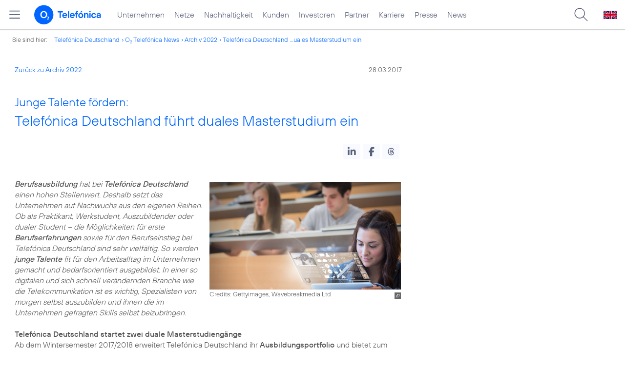

--- FILE ---
content_type: text/html; charset=UTF-8
request_url: https://www.telefonica.de/news/corporate/2017/03/junge-talente-foerdern-telefonica-deutschland-fuehrt-duales-masterstudium-ein.html?page=58;cat=zitat;tag=%23privatkunden;year=2022
body_size: 18170
content:
<!DOCTYPE html>
<html lang="de">
<head>
<meta http-equiv="X-UA-Compatible" content="IE=Edge">
<title>Junge Talente fördern: Telefónica Deutschland führt duales Masterstudium ein</title>  
<meta http-equiv="Content-Type" content="text/html; charset=utf-8">
<meta name="description" content="">
<meta name="keywords" content="Mitarbeiter,Onlife_Graduates,Startup,Unternehmen,digitale_Welt,karriere,transformation">
<meta name="robots" content="all">
<meta name="viewport" content="width=device-width, initial-scale=1.0, user-scalable=yes">
<meta name="color-scheme" content="light only"> 
<meta name="twitter:card" content="summary_large_image">
<meta property="og:type" content="article">
<meta content="https://www.telefonica.de/news/corporate/2017/03/junge-talente-foerdern-telefonica-deutschland-fuehrt-duales-masterstudium-ein.html" property="og:url">
<meta content="Junge Talente fördern: Telefónica Deutschland führt duales Masterstudium ein" property="og:title">
<meta content="Berufsausbildung hat bei Telefónica Deutschland einen hohen Stellenwert. Deshalb setzt das Unternehmen auf Nachwuchs aus den eigenen Reihen. Ob als Praktikant, Werkstudent, Auszubildender oder dualer Student – die Möglichkeiten für erste Berufserfahrungen sowie für den Berufseinstieg bei Telefónica Deutschland sind sehr vielfältig. So werden junge Talente fit für den Arbeitsalltag im Unternehmen gemacht und bedarfsorientiert []" property="og:description">
<meta content="https://www.telefonica.de/file/public/1579/186468964-students-tablet-1280x720.jpg" property="og:image">
<link type="text/css" href="/static/assets/css/unsemantic-grid-responsive-tablet-no-ie7.css?v=595" rel="stylesheet">
<link type="text/css" href="/static/css/2021_telefonica.css?v=595" rel="stylesheet">
<link type="text/css" href="/static/css/print.css?v=595" rel="stylesheet" media="print">
<script type="text/javascript" src="/static/assets/jquery-3.5.1/jquery-3.5.1.min.js?autogz=1"></script>
<script type="text/javascript" src="/static/assets/jquery-3.5.1/jquery-migrate-1.4.1.min.js?autogz=1"></script>  <script type="text/javascript" src="/static/js/common.js?autogz=1;v=595"></script>
<script type="text/javascript" src="/static/js/contentloader.js?v=5"></script>  <script type="text/javascript" src="/static/js/jquery.autocomplete.js?v=595"></script> <link rel="apple-touch-icon" sizes="180x180" href="/static/icons/apple-touch-icon.png?v=4">
<link rel="icon" type="image/png" sizes="32x32" href="/static/icons/favicon-32x32.png?v=4">
<link rel="icon" type="image/png" sizes="16x16" href="/static/icons/favicon-16x16.png?v=4">
<link rel="manifest" href="/static/icons/site.webmanifest">
<link rel="mask-icon" href="/static/icons/safari-pinned-tab.svg?v=4" color="#0066FF">
<link rel="shortcut icon" href="/static/icons/favicon.ico?v=4">
<meta name="msapplication-TileColor" content="#f9faff">
<meta name="msapplication-config" content="/static/icons/browserconfig.xml">
<meta name="theme-color" content="#f9faff">
 <link href="/static/assets/shariff-3.2.1/shariff.complete.css?v=6" rel="stylesheet">   <link rel="canonical" href="https://www.telefonica.de/news/corporate/2017/03/junge-talente-foerdern-telefonica-deutschland-fuehrt-duales-masterstudium-ein.html"/>  </head>
<body class=" page-sec_twocolumn_wide_scp standard page-layout-2021_telefonica" id="page0"> 
<!-- Matomo Tag Manager -->
<script type="text/javascript">
var _mtm = window._mtm = window._mtm || [];
_mtm.push({'mtm.startTime': (new Date().getTime()), 'event': 'mtm.Start'});
_mtm.push({"author":"Kamila Nischk","page_title":"Junge Talente f\u00f6rdern: Telef\u00f3nica Deutschland f\u00fchrt duales Masterstudium ein","drilldown":"news;corporate;2017;03;junge-talente-foerdern-telefonica-deutschland-fuehrt-duales-masterstudium-ein","news_title":"Junge Talente f\u00f6rdern: Telef\u00f3nica Deutschland f\u00fchrt duales Masterstudium ein","groups":"Redaktion","publish_date":"2017-03-28","display_date":"2017-03-28","content_type":"news","created":"2017-03-28","category":"Blogartikel","seo_page_title":"","startdate":"","enddate":"","layout":"2021_telefonica","tags":"Mitarbeiter,Onlife_Graduates,Startup,Unternehmen,digitale_Welt,karriere,transformation","last_changed":"2025-05-15"});
var d=document, g=d.createElement('script'), s=d.getElementsByTagName('script')[0];
g.type='text/javascript'; g.async=true; g.src='https://webstatistics.telefonica.de/js/container_kmdc61rh.js'; s.parentNode.insertBefore(g,s);
</script>
<!-- End Matomo Tag Manager -->
<!-- Matomo Tag Tracking --><script>
$(window).off("_mtm.push").on("_mtm.push",function(e,option){if(_mtm&&(typeof(option)=='object')){_mtm.push(option);}});
</script><!-- End Matomo Tag Tracking -->
<div id="s1" class="sec_root fl-par-body"><div class="sec_header" id="s98"><div id="c98_0" class="sec_header spc-main-column col_first"><!-- <par_scp_header> --> <div id="page-top"><div></div></div>  <header>
<div id="scp-header-fixed">
<div id="skip">
<a href="#content" class="page-skip-link"><div class="par-body">Zum Inhalt springen...</div></a>
</div>
<div id="scp-header"> <div data-state="online" data-topnav-id="#page-navmenu" data-label="top_level" data-layout="2021_telefonica" data-tree-id="" id="page-navmenu" class="page-navmenu-body"></div> <div id="scp-header-content" class="page-topmenu-container fl-header-search"> <button data-tree-id="" data-message-id="6861" data-aria-label-open="Hauptmenü öffnen" data-nav-id="" type="button" data-layout="2021_telefonica" class="page-sitemenu-button" data-aria-label-close="Hauptmenü schließen" data-state="online" aria-label="Hauptmenü öffnen" data-language="de"></button> <div id="page-logo"><a href="/"><img src="/static/layout/2021_telefonica/header/logo_telefonica_o2_blue.svg" alt="Logo von o2 Telefónica" width="150" height="54"></a></div>  <div id="page-navigation">  <div class="page-nav-select">
<nav> <ul data-language="de" data-layout="2021_telefonica" data-state="online" class="page-nav page-nav-option fl-no-topmenu page-navmenu" id="page-nav-topmenu"><li id="nav-217" class="fl-hover fl-first" data-nav-id="217"><a href="/unternehmen.html" class="l-link" title="Unternehmen Telefónica Deutschland">Unternehmen</a></li><li id="nav-235" class="fl-hover" data-nav-id="235"><a title="Festnetz und Mobilfunk" class="l-link" href="/netze.html">Netze</a></li><li id="nav-218" class="fl-hover" data-nav-id="218"><a href="/nachhaltigkeit.html" class="l-link">Nachhaltigkeit</a></li><li id="nav-236" class="fl-hover" data-nav-id="236"><a href="/kunden.html" class="l-link">Kunden</a></li><li id="nav-225" class="fl-hover" data-nav-id="225"><a class="l-link" href="/investor-relations.html">Investoren</a></li><li id="nav-233" class="fl-hover" data-nav-id="233"><a class="l-link" href="/partner.html">Partner</a></li><li id="nav-220" class="fl-hover" data-nav-id="220"><a class="l-link" href="/karriere.html">Karriere</a></li><li id="nav-219" class="fl-hover" data-nav-id="219"><a href="/presse.html" class="l-link">Presse</a></li><li id="nav-228" class="fl-hover" data-nav-id="228"><a href="/o2-telefonica-news.html" class="l-link">News</a></li></ul> </nav>
</div>  </div>  <div id="page-search">
<form method="get" name="header_search" action="/search/index" onsubmit="Common.autoComplete.doSearch($('#q1').val()); return false;">
<input name="cmd" value="search" type="hidden">
<input name="search" value="site" type="hidden">
<input id="layout" name="layout" value="2021_telefonica" type="hidden">
<input id="lang" name="lang" value="de" type="hidden">
<div id="length-check" style="position: absolute; top: -200px; left: -1000px;"></div>
<div id="page-search-input" class="xscp-header-search">  <input name="q" id="q1" placeholder="Suche..." maxlength="150">
<button type="submit" class="page-search-submit" aria-label="Suche ausführen"></button>
</div>
</form>
</div>
<button type="button" id="page-search-button" aria-label="Suche öffnen" data-aria-label-open="Suche öffnen" data-aria-label-close="Suche schließen"></button>
<div id="page-language-select"><a href="/home_en" class="l-link" hreflang="en"><img src="/static/layout/2021_telefonica/header/flag_en.svg" alt="Englische Flagge, stellvertretend für englischsprachige Version der o2 Telefónica" width="28" height="17" border="0"></a></div>  </div>
</div>
</div>
</header>  <!-- </par_scp_header> --><!-- <par_path> --><div class="par par-path" id="sp2" data-tag="Path">
<ul class="nav-path"> <li class="fl-first">Sie sind hier: <a href="/">Telefónica Deutschland</a></li><li><a href="/news/corporate/index.html">O<sub>2</sub> Telefónica News</a></li><li><a href="/news/corporate/index.html?year=2022;tag=%23privatkunden;cat=pressemitteilungen">Archiv 2022</a></li><li><a href="/news/corporate/2017/03/junge-talente-foerdern-telefonica-deutschland-fuehrt-duales-masterstudium-ein.html?cat=zitat;tag=%23privatkunden;page=58;year=2022">Telefónica Deutschland ...uales Masterstudium ein</a></li> </ul>
<div class="fclear"></div>
</div> <!-- </par_path> --></div><div class="fclear"></div></div><div id="s2" class="sec_body page-content grid-container"><div class="grid-66 tablet-grid-66 mobile-grid-100 grid-content col_content_wide col_first" id="c05_0"><!-- <par_backlink> --> <div class="par par-backlink" data-tag="Back Link">
<div class="par-backlink-content">
<div class="par-backlink-back"><a href="/news/corporate/index.html?cat=zitat;tag=%23privatkunden;page=58;year=2022#feed-msg-id-6861">Zurück zu Archiv 2022</a></div>
<div class="par-backlink-next">28.03.2017</div>  <div class="fclear"></div>
</div>
</div> <!-- </par_backlink> --><!-- <par_page_content_id> --><div style="position: relative; max-width: var(--par-max-width); margin: 0 auto; padding: 0;" class="par-content-id"><a id="content" class="par-anchor"></a></div> <!-- </par_page_content_id> --><!-- RSPEAK_START --><!-- <par_headline> --><div id="p1" class="par par-headline par-headline-margin fl-no-par-body par-textblock-default fl-text-align-left" data-tag="Headline"><div class="par-body"><h1 class="default-font par-heading par-headline-tag-h1 par-font-size-default"><span class="par-overline">Junge Talente fördern: </span>Telefónica Deutschland führt duales Masterstudium ein</h1></div></div> <!-- </par_headline> --><!-- <par_socialshareprivacy> --><!-- RSPEAK_STOP --><div id="p2" class="par par-shariff fl-no-par-body" data-tag="Shariff"><style type="text/css" >.shariff .orientation-horizontal.button-style-standard.shariff-col-3 li{min-width:70px}
.shariff .orientation-horizontal.button-style-standard.shariff-col-3 li .share_text{text-indent:0}
div.par-shariff.fl-small-margin div.par-body{padding-top:0 !important;padding-bottom:0 !important}
div.par-shariff .shariff{display:flex;justify-content:flex-end;align-items:center}
div.par-shariff .shariff .orientation-horizontal li{margin-bottom:0}
div.par-shariff .shariff a{padding:0;display:flex;justify-content:center}
div.par-shariff-show-date div.par-shariff-bar{display:flex;justify-content:space-between;align-items:center}
div.par-shariff-news-message-date{display:flex;justify-content:center;align-items:center;background-color:var(--col-tlf-white);color:var(--col-grey6);padding:3px 16px;height:30px;border-radius:15px;font-size:14px;font-family:var(--font-medium)}
.shariff .threads a:hover{background-color:#000}</style><div class="par-body"><div class="par-shariff-bar"><div data-lang="de" data-services="[&quot;linkedin&quot;,&quot;facebook&quot;,&quot;threads&quot;]" class="shariff" data-button-style="icon"></div></div></div></div><!-- RSPEAK_START --> <!-- </par_socialshareprivacy> --><!-- <par_media> --><div class="par par-media fl-no-par-body par-textblock-no-dec par-textblock-default par-hf-default-font  par-effect-none" data-pid="p3" id="p3" data-tag="Media"><div class="par-body"><div class="par-text l-inline-right"><div class="l-inline thmb-portrait l-inline-popup-container"><img loading="lazy" src="/file/public/1579/186468964-students-tablet-1280x720.jpg" onclick="Common.openImgPopupTrigger(this)" class="l-img-popup" srcset="/file/public/1579/186468964-students-tablet-1280x720.jpg 1280w, /file/repository/39538_t_720_405/0/0/186468964-students-tablet-1280x720.jpg 720w, /file/repository/39538_t_360_203/0/0/186468964-students-tablet-1280x720.jpg 360w" sizes="(max-width: 360px) 180px, (max-width: 720px) 360px, 1280px" alt=""><div onclick="return Common.openImgPopup('39538', '1280', '720','\/file\/public\/1579\/186468964-students-tablet-1280x720.jpg', '', 0, '', window.location.pathname, '', this)" class="l-inline-popup l-inline-popup-last"></div><div class="l-inline-caption"><span class="page-license-inline"><span class="page-license-info author">Credits: Gettyimages, Wavebreakmedia Ltd</span></span></div><div class="fclear"></div></div><div class="pre-text"><i><b>Berufsausbildung</b> hat bei <b>Telefónica Deutschland</b> einen hohen Stellenwert. Deshalb setzt das Unternehmen auf Nachwuchs aus den eigenen Reihen. Ob als Praktikant, Werkstudent, Auszubildender oder dualer Student – die Möglichkeiten für erste <b>Berufserfahrungen</b> sowie für den Berufseinstieg bei Telefónica Deutschland sind sehr vielfältig. So werden <b>junge Talente</b> fit für den Arbeitsalltag im Unternehmen gemacht und bedarfsorientiert ausgebildet. In einer so digitalen und sich schnell verändernden Branche wie die Telekommunikation ist es wichtig, Spezialisten von morgen selbst auszubilden und ihnen die im Unternehmen gefragten Skills selbst beizubringen.</i>

<b>Telefónica Deutschland startet zwei duale Masterstudiengänge</b>
Ab dem Wintersemester 2017/2018 erweitert Telefónica Deutschland ihr <b>Ausbildungsportfolio</b> und bietet zum ersten Mal zwei duale <b>Masterstudiengänge</b> der Fachrichtungen „Informatik“ und „Wirtschaftsinformatik“ an. Die neuen Studiengänge starten als Pilot in Kooperation mit der Hochschule München. Gesucht werden dafür Bachelor-Absolventen der genannten sowie anderer naturwissenschaftlich-technischen Fachrichtungen. Wie das duale <b>Bachelorstudium</b> verbindet auch das duale Masterstudium Theorie und Praxis miteinander. Das heißt, für die Masterstudenten stehen sowohl der Besuch von Veranstaltungen an der Hochschule als auch Praxisblöcke im Unternehmen auf dem Plan. Die Regelstudienzeit des <b>dualen Masterstudiums</b> umfasst drei Semester (18 Monate), wobei in Summe 8,5 Monate auf die Praxisphase entfallen.

Die gesuchten Nachwuchskräfte werden während ihrer Praxisphasen in den <b>Unternehmensbereichen</b> Business &amp; Market Intelligence (BMI) und Service Technology/IT am Telefónica Standort München eingesetzt. Dort erhalten sie spannende Einblicke in die internen <b>Unternehmensstrukturen</b> und arbeiten aktiv mit an abwechslungsreichen Themenstellungen mit Fokus auf die Masterarbeit, die im Unternehmen angefertigt wird. Je nach gewähltem Schwerpunkt sollten <b>interessierte Bewerber</b> unter anderem die folgenden Eigenschaften mitbringen: sehr gutes analytisches und konzeptionelles Denkvermögen, Verständnis für Datenanalyse, gute Statistikkenntnisse, erste Programmier- und Datenbankkenntnisse, <b>Erfahrungen</b> mit der Verarbeitung von großen Datenmengen sowie Begeisterung für Innovationen und technische Trends.</div><div class="fclear"></div></div></div></div> <!-- </par_media> --><!-- <par_media> --><div data-tag="Media" class="par par-media fl-no-par-body par-textblock-no-dec par-textblock-default" data-pid="p4" id="p4"><div class="par-body"><h2 class="default-font par-heading par-headline-tag-h2 par-font-size-default">Neue Jobprofile durch Digitalisierung</h2><div class="par-text l-inline-right"><div class="l-inline thmb-portrait l-inline-popup-container"><img sizes="(max-width: 360px) 180px, (max-width: 720px) 360px, 1280px" alt="" srcset="/file/public/1583/Dr-Nanne-von-Hahn-1280x720.jpg 1280w, /file/repository/39838_t_720_405/0/0/Dr-Nanne-von-Hahn-1280x720.jpg 720w, /file/repository/39838_t_360_203/0/0/Dr-Nanne-von-Hahn-1280x720.jpg 360w" class="l-img-popup" onclick="Common.openImgPopupTrigger(this)" src="/file/public/1583/Dr-Nanne-von-Hahn-1280x720.jpg" loading="lazy"><div class="l-inline-popup l-inline-popup-last" onclick="return Common.openImgPopup('39838', '1280', '720','\/file\/public\/1583\/Dr-Nanne-von-Hahn-1280x720.jpg', '', 0, '', window.location.pathname, '', this)"></div><div class="l-inline-caption">Dr. Nanne von Hahn, Director Talent, Development &amp; HR Strategy bei Telefónica Deutschland</div><div class="fclear"></div></div><div class="pre-text"><i>„Die <b>digitale Transformation</b> erfordert gänzlich neue Fähigkeiten und Arbeitsweisen und hat in den letzten Jahren neue Jobprofile wie Data Engineers, Data Scientists, Data Protection und Data oder Security Consultants hervorgebracht. Um für ausreichend <b>digitales Know-how</b> zu sorgen, setzen wir im Unternehmen auf Weiterbildung der bestehenden Mitarbeiter, neue Recruiting-Maßnahmen sowie die Ausbildung eigener Nachwuchskräfte in den neuen <b>digitalen Berufsfeldern</b>“,</i> erläutert <b>Nanne von Hahn</b>, Director Talent, Development &amp; HR Strategy bei Telefónica Deutschland.</div><div class="fclear"></div></div></div></div> <!-- </par_media> --><!-- <par_media> --><div data-pid="p5" id="p5" class="par par-media fl-no-par-body par-textblock-dec par-textblock-hc-9" data-tag="Media"><div class="par-body"><h2 class="default-font par-heading par-headline-tag-h2 par-font-size-default">Bewerbungsphase läuft</h2><div class="par-text l-inline-right"><div class="l-inline thmb-portrait l-inline-popup-container"><img sizes="(max-width: 360px) 180px, (max-width: 720px) 360px, 1280px" alt="" srcset="/file/public/1579/Sekels-Christian-1280x720.jpg 1280w, /file/repository/39536_t_720_405/0/0/Sekels-Christian-1280x720.jpg 720w, /file/repository/39536_t_360_203/0/0/Sekels-Christian-1280x720.jpg 360w" onclick="Common.openImgPopupTrigger(this)" src="/file/public/1579/Sekels-Christian-1280x720.jpg" class="l-img-popup" loading="lazy"><div onclick="return Common.openImgPopup('39536', '1280', '720','\/file\/public\/1579\/Sekels-Christian-1280x720.jpg', '', 0, '', window.location.pathname, '', this)" class="l-inline-popup l-inline-popup-last"></div><div class="l-inline-caption">Christian Sekels, Manager Talent &amp; Recruiting, ist Ansprechpartner für das duale Masterstudium bei Telefónica Deutschland</div><div class="fclear"></div></div><div class="pre-text">Bachelor-Absolventen der gesuchten Fachrichtungen, die <b>Interesse an einem dualen Masterstudium</b> bei Telefónica Deutschland haben, können sich ab sofort bewerben. Detaillierte Informationen zu den zu besetzenden Stellen gibt es <b>hier</b>:
<a target="_blank" title="https://jobs.telefonica.com/job/M%C3%9CNCHEN-Duales-Studium-zum-Master-of-Science-%28wm%29-Wirtschaftsinformatik-Standort-M%C3%BCnchen/337191401/" class="l-link" href="https://jobs.telefonica.com/job/M%C3%9CNCHEN-Duales-Studium-zum-Master-of-Science-%28wm%29-Wirtschaftsinformatik-Standort-M%C3%BCnchen/337191401/">Duales Studium zum Master of Science (w/m) – Wirtschaftsinformatik Standort München</a>
<a class="l-link" href="https://jobs.telefonica.com/job/M%C3%9CNCHEN-Duales-Studium-zum-Master-of-Science-%28wm%29-Informatik-Standort-M%C3%BCnchen/337191301/" title="https://jobs.telefonica.com/job/M%C3%9CNCHEN-Duales-Studium-zum-Master-of-Science-%28wm%29-Informatik-Standort-M%C3%BCnchen/337191301/" target="_blank">Duales Studium zum Master of Science (w/m) – Informatik Standort München</a>

<b>Christian Sekels</b>, Manager Talent &amp; Recruiting, ist Initiator und Ansprechpartner für das duale Masterstudium bei Telefónica Deutschland. Er erklärt, wie eng Kundenorientierung und Recruiting miteinander verbunden sind: <i>„Auch für uns als HR stehen die Bedürfnisse unserer Kunden sowie unser Geschäft stets im Fokus. Davon ausgehend suchen wir die fürs Unternehmen passenden <b>Fachkräfte</b>. Die Einführung der zwei neuen Masterstudiengänge ist deshalb ein weiterer Baustein, um die entstehende Nachfrage nach <b>digitalen Talenten</b> zu decken. So können wir diese inhouse für den eigenen Bedarf ausbilden sowie unseren Bachelor-Studenten weitere <b>Perspektiven</b> im Unternehmen bieten.“</i></div><div class="fclear"></div></div></div></div> <!-- </par_media> --><!-- <par_socialshareprivacy> --><!-- RSPEAK_STOP --><div data-tag="Shariff" class="par par-shariff fl-no-par-body" id="p7"><div class="par-body"><div class="par-shariff-bar"><div data-button-style="icon" class="shariff" data-services="[&quot;linkedin&quot;,&quot;facebook&quot;,&quot;threads&quot;]" data-lang="de"></div></div></div></div><!-- RSPEAK_START --> <!-- </par_socialshareprivacy> --><!-- RSPEAK_STOP --></div><div id="c02_0" class="grid-33 tablet-grid-33 mobile-grid-100 grid-content col_info"><!-- RSPEAK_START --><!-- RSPEAK_STOP --></div><div class="fclear"></div></div><div class="sec_footer" id="s99"><div id="c99_0" class="col_footer col_first"><!-- <par_scp_footer> --> <footer> <style type="text/css" >div#page-footer{position:relative;background:none #58617a;color:#FFF;font-size:12px;padding:12px 0;font-weight:normal;min-height:42px;max-width:none}
ul#page-sub-level{position:relative;display:block;margin:0;padding:0 30px}
ul#page-sub-level li{display:block;float:left;padding:0;margin:0;line-height:18px}
ul#page-sub-level li a{float:left;line-height:18px;color:#00c1d5;font-size:12px;font-weight:normal;text-decoration:none;padding:0 7px;border-left:1px solid #00c1d5;background:none transparent}
ul#page-sub-level li a:hover{text-decoration:underline}
ul#page-sub-level li span.l-dead{display:none}
li#page-copyright{padding-right:7px !important}
div#page-footer div#rs_div{position:absolute;width:auto;height:auto;background:#FFF;bottom:122px;right:10px;display:none}
div#page-footer div#rs_div a{color:#0b68ac;font-weight:bold;background:url(/static/layout/2021_telefonica/site/icon_bar.gif) -8px -214px no-repeat scroll;padding-left:25px;line-height:12px}
div#page-footer div#rs_div table{table-layout:auto}
footer div.par-hf-font-section-header div.par-body{padding:85px 0 !important}
div.page-footer-bar-box{display:flex;justify-content:center;align-items:center}
div.page-footer-nav-sitemap{display:flex;flex-direction:row;justify-content:center;padding:30px;font-family:TelefonicaLight,Arial,Helvetica,sans-serif;font-size:18px;line-height:normal;margin:0 auto}
div.page-footer-bar{border-top:1px solid rgba(255,255,255,0.2)}
div.page-footer-nav-sitemap ul{display:flex;flex-direction:column;flex-wrap:wrap;justify-content:flex-start;align-items:flex-start;margin:0;padding:10px 60px;flex-shrink:0;flex-grow:0}
div.page-footer-nav-sitemap ul:last-item{margin:0}
div.page-footer-nav-sitemap ul li{display:block;white-space:nowrap}
div.page-footer-nav-sitemap ul li a{display:inline-block;padding:0 0 8px 0}
div.page-footer-nav-sitemap ul li a:hover{text-decoration:underline}
div#page-sitemap{background-color:#0356c9 !important;color:#FFF}
div#page-sitemap a{color:#FFF}
div.page-sitemap-nav-container{padding-left:30px}
div.page-sitemap-col{padding:0 25px 25px 0}
div.page-sitemap-col:last-child{padding-right:0}
div.page-info-links{margin:0 0 20px 0}
div.page-sitemap-col a,div.page-footer-naviagtion ul li a{font-family:TelefonicaBold,Arial,Helvetica,sans-serif;font-size:15px;color:currentColor;background:none transparent;margin:0;padding:0;min-height:initial}
div.page-sitemap-col a{padding-bottom:6px}
div.page-sitemap-col ul,div.page-sitemap-col li{display:block;margin:0;padding:0}
div.page-sitemap-col ul.page-sitemap-list li{position:relative;font-family:TelefonicaRegular,Arial,Helvetica,sans-serif;font-size:12px;line-height:18px;padding:0 0 0 7px;margin:0 0 0 10px}
div.page-sitemap-col ul.page-sitemap-list li a:after{position:absolute;left:0;top:0;content:"-"}
div.page-sitemap-col a{color:#6e7894;max-width:100%;overflow:hidden;text-overflow:ellipsis}
div.page-sitemap-col a:hover{text-decoration:underline}
div.page-sitemap-links{padding:30px 30px 30px 0}
div.page-brand-logos{padding:30px 0}
div.page-brand-logos ul,div.page-brand-logos ul li{display:block;margin:0;padding:0}
div.page-brand-logos ul{min-width:264px;max-width:264px;width:100%}
div.page-brand-logos ul li{width:33%;max-width:88px;float:left;padding:1px}
div.page-brand-logos ul li img.l-img{-webkit-filter:grayscale(100%);filter:grayscale(100%);opacity:0.5;-webkit-transition:all 0.1s;transition:all 0.1s}
div.page-brand-logos ul li img.l-img:hover{-webkit-filter:none;filter:none;opacity:1;-webkit-transition:all 0.1s;transition:all 0.1s}
div#page-footer-logo{padding:30px}
div#page-footer-logo img{display:block}
div#page-footer-badges{padding:0 30px 30px 30px}
div#page-footer-badges a{display:block;float:left}
div#page-footer-badges img{display:block;width:auto;height:54px;-webkit-transition:all 0.1s;transition:all 0.1s}
div#page-footer-badges a:hover img{-ms-transform:scale(1.185,1.185);-webkit-transform:scale(1.185,1.185);transform:scale(1.185,1.185);-webkit-transition:all 0.1s;transition:all 0.1s}
div.page-awards-footer{padding:30px 0;margin:0;border:0 none}
div.page-awards-footer ul,div.page-awards-footer li{margin:0;padding:10px 0;text-align:center}
div.page-awards-footer ul{display:flex;flex-wrap:wrap;justify-content:center;gap:60px;width:100%;height:auto;padding:0;margin:0;overflow:initial}
div.page-awards-footer li{display:inline-flex;justify-content:center;margin:0;transition:all 0.1s;flex-shrink:0;flex-grow:0}
div.page-awards-footer li img.l-img{display:block;width:auto;min-height:95px;max-height:95px}
@media (hover:hover){div.page-awards-footer li:hover{transform:scale(1.05,1.05)}}
@media only screen and (max-width:767px){div.page-awards-footer ul{padding:0 30px;gap:30px}
div.page-footer-nav-sitemap{flex-direction:column;gap:0 15px}
div.page-footer-nav-sitemap ul{width:100%;align-items:center;justify-content:center;flex-direction:row;gap:0 15px}}</style><script>
$(document).ready(function(){$("div.par-tags-content").tagsList().trigger("tags_load");
});
</script><div id="page-footer-tags" class="par par-tags fl-no-par-body par-textblock-dec par-textblock-hc-69" data-tag="Tags"><notagindex><div class="par-body"><div class="page-body-content"><div data-tags-description="Schlagworte:" class="par-tags-content lct-init-done" data-class-label="message" data-class-id="6861" data-lang="de"><span class="par-tags-description">Schlagworte:</span> <a target="_blank" rel="tag" href="/search/index?q=%23Mitarbeiter;lang=de" class="l-link par-tags-tag">#Mitarbeiter</a>, <a target="_blank" rel="tag" href="/search/index?q=%23Onlife_Graduates;lang=de" class="l-link par-tags-tag">#Onlife_Graduates</a>, <a target="_blank" rel="tag" href="/search/index?q=%23Startup;lang=de" class="l-link par-tags-tag">#Startup</a>, <a rel="tag" target="_blank" href="/search/index?q=%23Unternehmen;lang=de" class="l-link par-tags-tag">#Unternehmen</a>, <a rel="tag" target="_blank" class="l-link par-tags-tag" href="/search/index?q=%23digitale_Welt;lang=de">#digitale_Welt</a>, <a class="l-link par-tags-tag" href="/search/index?q=%23karriere;lang=de" target="_blank" rel="tag">#karriere</a>, <a href="/search/index?q=%23transformation;lang=de" class="l-link par-tags-tag" target="_blank" rel="tag">#transformation</a></div></div></div></notagindex></div>   <div style="" class="par par-newsfeed par-nf-no-nf-text par-nf-no-nf-headline par-textblock-dec par-textblock-hc-69 par-nf-layout-list par-nf-static-news" id="page-footer-tagnews" data-feed-layout="list" data-tag="Newsfeed">  <div data-sort-by="date" class="ext-rss-feed par-nf-ext-rss" data-lang="de" data-generate-on-load="0" data-show-socialsharebar="0" data-rss-feed-target="_blank" data-start-with-square-tile="1" data-show-newsfeed-link="0" data-img-size="33%" data-year="" data-tree-id="" data-pid="page-footer-tagnews" data-load-more-news-text="Weitere Nachrichten laden..." data-max-news-visible="3" data-tags="Mitarbeiter,Onlife_Graduates,Startup,Unternehmen,digitale_Welt,karriere,transformation" data-creator-class="CMS::News::Message" data-show-more-link="1" data-img-pos="left" data-url-id="" data-load-more-news="1" data-text-length="0" data-type="list" data-show-date="1" data-group-feeds-url="0" data-state="online" data-show-image="1" data-max-news="3" data-count-feeds="1" data-show-teaser="0" data-group-id="62" data-show-skeleton="1" data-creator-id="6861" data-first-news="1" data-max-cols="3" data-group-feeds="[]" data-page-layout="2021_telefonica" data-small-column="0"><div class="default-font par-heading par-headline-tag-div par-font-size-default">Ähnliche Themen:</div><div class="par-nf-messages par-list-messages par-nf-static-news"><div data-cat-names="[]" data-cat-ids="[]" class="par-lm-message" data-tags="[]"><a id="page-footer-tagnews_1" class="par-anchor"></a><div class="par-lm-image"><div class="l-inline thmb-full-size"><img class="l-image" border="0" alt="" src="/static/layout/2021_telefonica/site/empty_wide.png"></div></div><div class="par-lm-content"><div class="default-font par-heading par-headline-tag-div par-headline-tag-static par-font-size-default"><span class="page-skeleton-text page-skeleton-text-50"></span><br><span class="page-skeleton-text page-skeleton-text-100"></span><span class="page-skeleton-text page-skeleton-text-50"></span></div><div class="par-lm-teaser"></div></div></div><div data-tags="[]" class="par-lm-message" data-cat-ids="[]" data-cat-names="[]"><a class="par-anchor" id="page-footer-tagnews_2"></a><div class="par-lm-image"><div class="l-inline thmb-full-size"><img border="0" class="l-image" alt="" src="/static/layout/2021_telefonica/site/empty_wide.png"></div></div><div class="par-lm-content"><div class="default-font par-heading par-headline-tag-div par-headline-tag-static par-font-size-default"><span class="page-skeleton-text page-skeleton-text-50"></span><br><span class="page-skeleton-text page-skeleton-text-100"></span><span class="page-skeleton-text page-skeleton-text-50"></span></div><div class="par-lm-teaser"></div></div></div><div data-tags="[]" class="par-lm-message" data-cat-ids="[]" data-cat-names="[]"><a id="page-footer-tagnews_3" class="par-anchor"></a><div class="par-lm-image"><div class="l-inline thmb-full-size"><img class="l-image" border="0" src="/static/layout/2021_telefonica/site/empty_wide.png" alt=""></div></div><div class="par-lm-content"><div class="default-font par-heading par-headline-tag-div par-headline-tag-static par-font-size-default"><span class="page-skeleton-text page-skeleton-text-50"></span><br><span class="page-skeleton-text page-skeleton-text-100"></span><span class="page-skeleton-text page-skeleton-text-50"></span></div><div class="par-lm-teaser"></div></div></div></div> </div> </div>  <div data-tag="Logo Carpet" class="par par-logo-carpet fl-no-par-body par-textblock-dec par-textblock-hc-77 par-hf-font-section-header  fl-text-align-center par-logo-type-brands" id=""><div class="par-body"><span class="par-anchor" id="brands"></span><style type="text/css" >div.par-logo-carpet-logos{display:flex;flex-wrap:wrap;align-items:center;justify-content:center;max-width:950px;margin:0 auto}
div.par-textblock-hc-9 div.par-logo-carpet-logos svg path,div.par-textblock-hc-31 div.par-logo-carpet-logos svg path{fill:#333}
div.par-textblock-hc-69 div.par-logo-carpet-logos svg path{fill:#555}
div.par-logo-carpet h2.font-section-header{font-size:clamp(55px,5vw,60px);margin-bottom:30px}
div.par-logo-carpet-logos a.l-image{display:inline-block;width:20%;padding:0 1%;transition:transform 0.2s}
div.par-logo-carpet-logos a.l-image:hover{transform:scale(1.1) !important}
div.par-logo-carpet-logos a.l-image svg{display:block;width:100%;height:auto}
div.par-card-item div.par-logo-carpet-logos{margin-top:20px;margin-bottom:-20px}
div.par-textblock-hc-69 div.par-logo-carpet-logos svg path{fill:#06F}
@media (max-width:479px){div.par-logo-carpet-logos{max-width:100%}
div.par-logo-carpet-logos a.l-image{width:33.33% !important;max-width:100px;padding:0}}</style><div class="par-logo-carpet-logos"> <a href="https://www.o2online.de/" target="_blank" class="l-image"><svg width="500" height="500" version="1.1" viewBox="0 0 500 500" xml:space="preserve" xmlns="http://www.w3.org/2000/svg" aria-labelledby="svg-o2-title" role="img"><title id="svg-o2-title">o2 Logo</title><path d="m159.46 228.36c0-38.278 23.281-75.37 63.136-75.37 39.461 0 62.742 37.092 62.742 75.37 0 35.909-19.334 75.368-62.742 75.368-43.8 0-63.136-39.46-63.136-75.368zm-39.461 0c0 57.612 41.827 105.36 102.6 105.36 60.374 0 102.2-47.748 102.2-105.36 0-61.164-41.039-105.36-102.2-105.36-61.558 0-102.6 44.195-102.6 105.36" fill="#fff" fill-rule="evenodd"/><path id="path3-9" d="m380 378.85v-14.044h-36.387c14.554-14.299 33.578-31.663 33.578-50.558 0-17.491-10.98-26.045-27.96-26.045-9.0652 0-18.386 2.2972-26.428 6.3825l1.4037 14.811c5.8722-3.8302 13.024-7.149 20.556-7.149 7.2771 0 14.554 3.829 14.554 12.001 0 16.342-30.258 41.62-38.557 49.664v14.938h59.24" fill="#fff"/></svg></a>
<a href="https://www.fonic.de/" target="_blank" class="l-image"><svg width="500" height="500" version="1.1" viewBox="0 0 500 500" xmlns="http://www.w3.org/2000/svg" aria-labelledby="svg-fonic-title" role="img"><title id="svg-fonic-title">FONIC Logo</title><path d="m250 50a200 200 0 0 0-200 200 200 200 0 0 0 200 200 200 200 0 0 0 200-200 200 200 0 0 0-200-200zm-8.4578 160.03 7.7719 0.0406c7.6333 0.0405 7.7882 0.0469 8.6641 0.31407 2.2756 0.69419 4.308 2.1037 5.5672 3.8625 0.28804 0.40232 6.7897 11.21 14.448 24.017 7.6588 12.807 13.988 23.354 14.066 23.436 0.0771 0.0812 0.26359 0.11593 0.41406 0.0766l0.27343-0.0719v-51.664h17.556v79.989l-7.6516-0.0422c-8.6666-0.0477-8.2514-5e-3 -10.453-1.0656-1.3674-0.65877-2.6055-1.628-3.5031-2.7422-0.31958-0.39672-6.8975-11.286-14.617-24.197-7.7197-12.911-14.102-23.545-14.183-23.631-0.10831-0.11667-0.23029-0.1262-0.47187-0.0344l-0.325 0.125v51.575h-17.556v-39.994zm-122.65 0.0109h25.241v14.875h-41.773l-0.26562 0.28125-0.26407 0.28281v20.634l0.27032 0.19062c0.24086 0.16874 1.6293 0.18906 12.497 0.18906h12.225v14.995h-12.295c-11.756 0-12.302 0.0103-12.495 0.22344-0.18528 0.20472-0.20157 1.3697-0.20157 14.264v14.041h-17.559l0.03125-35.63 0.03281-35.63 0.26562-0.93125c1.1018-3.8595 4.2435-6.7994 8.1109-7.5922 0.83867-0.17191 3.6535-0.19375 26.181-0.19375zm211.04 0h17.555v79.977h-17.555v-39.988zm68.405 0h21.934v14.875h-35.191l-0.26563 0.28125-0.26562 0.28281v24.569c0 23.648 9e-3 24.578 0.22343 24.772 0.20531 0.18584 1.62 0.20157 17.861 0.20157h17.637v14.997l-21.914-0.0125c-23.267-0.0117-22.671 3e-3 -24.323-0.58126-3.4144-1.2073-6.0836-4.2344-6.8016-7.714-0.22907-1.1106-0.23518-1.9732-0.23594-31.62-4.2e-4 -20.565 0.0407-30.737 0.12656-31.272 0.18351-1.144 0.73763-2.6663 1.336-3.6734 1.1012-1.8536 3.181-3.6178 5.1687-4.3844 1.9598-0.75582 0.71621-0.72032 24.709-0.72032zm-208.24 0.0609h24.931l0.96718 0.28125c3.6164 1.0472 6.4703 3.9629 7.4188 7.5828l0.27031 1.0359v30.906c0 33.6 0.0439 31.528-0.6875 33.43-1.1638 3.0261-3.6949 5.2937-7.075 6.3406l-0.89375 0.27656-24.505 0.0219c-20.646 0.0179-24.654-6e-3 -25.452-0.15157-3.7658-0.6849-6.9708-3.5556-8.1172-7.2719-0.13916-0.45114-0.31001-1.3756-0.37969-2.0547-0.16523-1.6137-0.17005-59.283-5e-3 -60.983 0.35865-3.6873 2.5477-6.8203 5.8938-8.4344 2.2317-1.0766-0.50228-0.97969 27.633-0.97969zm-15.588 14.814-0.25312 0.35312-0.25157 0.35469v24.402c0 23.047 0.011 24.418 0.2125 24.695l0.21407 0.29376 15.689 5e-3 15.691 3e-3 0.18905-0.27031c0.17034-0.24306 0.19063-2.7944 0.19063-24.772v-24.5l-0.26563-0.28281-0.26562-0.28125h-15.575z" fill="#fff"/></svg></a>
<a href="https://www.blau.de/" target="_blank" class="l-image"><svg width="500" height="500" version="1.1" viewBox="0 0 500 500" xml:space="preserve" xmlns="http://www.w3.org/2000/svg" aria-labelledby="svg-blau-title" role="img"><title id="svg-blau-title">Blau Logo</title><path d="m75 325.73h349.09v-28.629h-349.09v28.629" fill="#fff"/><path id="path7" d="m140.01 241.9c2e-3 -4.209-2.7184-8.4022-8.9822-8.4022h-11.595v16.808h11.592c6.0985 0 8.9843-4.1367 8.9843-8.4057zm-11.464-43.844h-9.1133v14.516h9.1133c8.9794 0 9.5844-14.516 0-14.516zm31.609 21.94c12.165 4.6942 18.623 12.655 17.886 26.231-0.73737 17.669-14.502 29.881-32.516 29.881h-69.613v-27.387h9.7898l0.0018-48.328h-9.7905v-27.396h69.906c15.239 0 27.404 12.964 26.939 28.283-0.15348 8.2346-4.5301 15.922-12.602 18.715" fill="#fff"/><path id="path8" d="m180.78 173v27.396h9.7022v75.714h35.433v-103.11h-45.135" fill="#fff"/><path id="path9" d="m292.65 236.33c0-15.465-21.812-15.308-21.812 0 0 15.328 21.812 15.48 21.812 0m35.279 39.775h-33.238l-0.72856-7.6502c-5.4192 6.6242-13.477 8.9732-21.072 9.129-50.392 0.58567-50.392-83.061 0-82.489 7.5942 0 15.652 2.3585 21.072 8.9861l0.73208-7.6736h33.235v79.698" fill="#fff"/><path id="path10" d="m425 196.41h-35.136v43.023c0 5.8972-4.396 8.688-8.7938 8.688-4.4101 0-7.9241-2.9318-7.9241-8.5398v-43.172h-35.158v43.334c0 21.362 8.3457 37.26 31.933 37.846 7.7583 0.14484 15.829-2.3675 21.375-9.432l0.74443 7.9499 32.96 0.0531v-79.751" fill="#fff"/></svg></a>
<a href="https://www.ayyildiz.de/" class="l-image" target="_blank"><svg width="500" height="500" version="1.1" viewBox="0 0 500 500" xmlns="http://www.w3.org/2000/svg" aria-labelledby="svg-ay-yildiz-title" role="img"><title id="svg-ay-yildiz-title">AY YILDIZ Logo</title><path d="m55.849 317.11c-2.1044-0.64133-4.0072-2.2071-5.0241-4.1344l-0.71746-1.3597-0.0691-61.164c-0.0773-68.325-0.24262-62.531 1.8537-64.913 0.59836-0.67979 1.7038-1.5608 2.4565-1.9579l1.3686-0.72194 387.71-0.135 1.4734 0.55128c1.7704 0.66241 3.4997 2.2743 4.4273 4.1269l0.66781 1.3337v122.61l-0.62865 1.265c-0.80865 1.6272-2.52 3.341-4.0461 4.0518l-1.2021 0.55993-193.8 0.0442c-106.59 0.0252-194.1-0.0476-194.47-0.15997zm89.908-18.47c3.4552-0.6264 7.2768-3.1896 9.7269-6.524 2.6698-3.6335 4.4747-7.5975 7.602-16.696 1.1362-3.3057 3.7281-10.819 5.7597-16.696 2.0316-5.8768 5.393-15.614 7.4698-21.637 2.0768-6.0238 3.9504-11.406 4.1636-11.959 0.21329-0.55394 0.3877-1.1249 0.3877-1.2689 0-0.16407-2.57-0.26187-6.8911-0.26187h-6.8911l-4.2385 13.423c-3.8484 12.188-5.9554 19.471-6.0468 20.903-0.0189 0.29374-0.19151-0.69004-0.38416-2.1864-0.42776-3.3252-0.81637-4.7196-8.4538-30.336l-0.53759-1.8031h-7.1864c-3.9526 0-7.1865 0.095-7.1865 0.21139 0 0.25082 3.2318 9.8764 10.961 32.646 3.117 9.1825 5.7933 17.131 5.9473 17.663 0.25556 0.88269 0.15713 1.2552-1.1292 4.2741-2.5974 6.0956-3.826 8.1231-5.4227 8.9488-0.88647 0.45843-3.6638 0.52444-5.3475 0.12715l-1.0017-0.23631v10.319l1.289 0.42815c2.8155 0.93516 4.8872 1.1205 7.4105 0.6631zm64.645 0c4.9639-0.89988 9.1848-4.6683 12.51-11.169 1.8854-3.686 2.0215-4.0378 5.9531-15.39 9.1398-26.392 16.647-48.204 16.647-48.369 0-0.0634-3.1006-0.11516-6.8903-0.11516h-6.8903l-0.70569 2.2038c-4.0408 12.62-8.097 25.842-8.8039 28.699l-0.8714 3.522-0.4601-3.1213c-0.33576-2.2777-1.4775-6.5507-4.2242-15.81-2.0703-6.9787-3.9484-13.32-4.1736-14.091l-0.40953-1.4024h-7.1935c-3.9733 0-7.1935 0.10538-7.1935 0.23537 0 0.12967 2.594 7.913 5.7646 17.297 3.1705 9.3836 7.0388 20.849 8.5961 25.478l2.8315 8.4173-1.8186 4.2662c-1.0002 2.3464-2.0077 4.569-2.2389 4.9391-0.94819 1.518-2.0191 2.7163-2.7785 3.109-0.88651 0.45843-3.6638 0.52443-5.3475 0.12715l-1.0017-0.23632v10.319l1.2889 0.42814c2.8155 0.93516 4.8872 1.1205 7.4105 0.6631zm-103.76-22.342c1.7156-0.67051 3.7606-1.879 6.3994-3.7817 0.48866-0.35239 0.50828-0.27765 0.50828 1.9417v2.3082l12.154-0.1438 0.0682-26.513 0.0682-26.513h-12.291v4.5866l-1.2525-1.1025c-6.2704-5.5194-14.745-5.6398-20.463-0.29059-3.8236 3.5768-6.2778 9.3613-7.1482 16.848-0.46389 3.9904-0.18142 12.96 0.51491 16.344 1.9346 9.403 6.4284 15.233 13.028 16.901 2.4848 0.62823 5.9185 0.38902 8.4135-0.58606zm-3.9773-10.522c-3.6727-1.818-5.4513-8.0731-5.043-17.736 0.28364-6.7167 1.2038-9.975 3.4745-12.306 2.9182-2.9951 6.6764-2.6147 10.784 1.0916l1.6696 1.5064v23.417l-1.7639 1.6162c-2.4178 2.2155-4.0057 2.9723-6.2357 2.9721-1.241-1.6e-4 -2.081-0.16375-2.8855-0.56198zm220.39 11.117c1.9663-0.51213 4.6945-1.8937 6.7906-3.4386l1.6589-1.2227 0.0773 2.1954 0.0776 2.1954h12.288v-75.33h-12.288l-0.1388 26.605-1.5335-1.2534c-7.1553-5.8486-16.663-4.811-22.089 2.4107-2.2006 2.9288-3.7808 7.0844-4.7288 12.436-0.64716 3.6532-0.78447 12.093-0.2565 15.766 1.4306 9.9524 5.5334 16.738 11.478 18.984 2.8376 1.0721 6.109 1.3187 8.6641 0.65316zm-2.083-11.053c-2.1128-0.9598-3.6308-3.3836-4.5396-7.2486-0.68266-2.903-0.85615-11.502-0.30509-15.112 0.95718-6.2686 3.1796-9.3102 7.0505-9.6496 2.3053-0.20224 4.1957 0.60716 6.5034 2.7841l1.8445 1.74v23.667l-1.6696 1.4947c-2.3658 2.1181-3.8845 2.8235-6.0628 2.8162-1.1121-3e-3 -2.1413-0.18331-2.8215-0.49232zm-49.616-15.73-0.0682-26.646-19.367-0.14v10.692h7.2125v42.741h12.29zm24.107-11.156v-37.802l-19.634 0.1401v10.418l7.0789 0.149v32.27c0 17.749 0.0801 32.35 0.17795 32.448 0.0978 0.0978 2.9228 0.17795 6.2775 0.17795h6.0994zm74.196 11.156-0.0682-26.646-19.367-0.14v10.692h6.9454v21.192c0 11.656 0.0801 21.272 0.17794 21.37 0.0978 0.0978 2.9234 0.17795 6.2788 0.17795h6.1007zm46.012 20.769v-5.8768h-10.981c-9.1007 0-10.957-0.0615-10.843-0.36009 0.076-0.19813 1.5696-2.5722 3.3192-5.2758 1.7496-2.7036 5.3877-8.3416 8.0846-12.529 2.697-4.1872 6.1448-9.5324 7.6617-11.878l2.7581-4.265v-7.097h-37.398v11.747l19.945 0.1401-2.9606 4.6938c-1.6283 2.5816-6.5368 10.35-10.908 17.262l-7.9471 12.569v6.7467h39.268z" fill="#fff"/></svg></a>
<a href="https://www.ortelmobile.de/" target="_blank" class="l-image"><svg width="500" height="500" version="1.1" viewBox="0 0 500 500" xmlns="http://www.w3.org/2000/svg" aria-labelledby="svg-ortel-title" role="img"><title id="svg-ortel-title">Ortel Mobile Logo</title><path d="m143.79 345.86c-5.886-0.23675-14.123-0.77314-18.273-1.1896-41.985-4.2133-68.351-17.905-74.274-38.57-6.0521-21.116 10.182-47.141 45.452-72.865 5.0998-3.7194 14.274-9.7872 19.016-12.577 1.8453-1.0856 1.005-0.40165-4.6054 3.7484-7.8959 5.8406-13.8 10.905-20.37 17.472-9.0383 9.0348-14.844 16.661-19.159 25.163-2.2149 4.3652-4.0643 9.4617-4.9445 13.626-0.79418 3.7574-0.73692 10.881 0.11463 14.262 4.0319 16.01 19.514 26.815 46.211 32.252 6.2017 1.2631 11.883 2.0542 20.58 2.8658 5.6685 0.52904 32.893 0.52828 39.963-1e-3 32.609-2.4414 65.274-8.4914 100.58-18.628 47.766-13.715 91.317-34.15 122.23-57.355 21.725-16.306 35.606-32.482 40.853-47.606 1.5805-4.5561 2.0891-7.5819 2.0595-12.254-0.0189-3.044-0.17273-4.5611-0.63538-6.2918-1.488-5.5636-3.9778-9.8357-8.2094-14.086-10.636-10.683-29.145-16.709-59.141-19.253-0.8171-0.0693 1.0614-0.0761 4.1744-0.0151 19.81 0.38849 38.9 4.1862 51.403 10.226 17.575 8.4898 25.607 22.819 22.548 40.222-5.9367 33.766-53.726 75.076-119.57 103.36-47.834 20.548-105.17 34.007-157.92 37.07-5.388 0.31279-23.876 0.58966-28.078 0.42052zm38.311-79.452c-7.793-1.2413-12.595-7.8106-12.058-16.494 0.564-9.1066 6.2036-14.398 15.345-14.398 7.9755 0 13.475 4.1898 15.002 11.429 1.2142 5.7575-0.0934 11.464-3.4745 15.163-1.7529 1.918-3.3994 2.9544-5.9583 3.7509-2.125 0.66137-6.4618 0.9302-8.8556 0.54892zm6.4431-6.1868c1.5503-0.79486 2.2975-1.6512 3.2889-3.7692 0.76223-1.6285 0.83404-2.076 0.83427-5.1988 2.9e-4 -4.0467-0.54314-5.9841-2.1912-7.8122-1.3942-1.5464-3.0268-2.2771-5.0881-2.2771-4.1742 0-6.8076 3.0882-7.3182 8.582-0.36861 3.9663 1.0255 8.3091 3.1756 9.8922 2.0399 1.5019 5.0394 1.7415 7.2988 0.58309zm-66.444-9.1075v-15.014l9.0623 0.016 3.2342 7.2721c1.7788 3.9996 3.3349 7.2721 3.458 7.2721 0.12302 0 1.676-3.2752 3.4511-7.2782l3.2274-7.2782 9.0678-2e-3 -0.077 14.931-0.077 14.931-7.5687 0.1662-0.0783-9.8883-0.0783-9.8883-5.375 12.479-5.3785 0.1696-5.2913-12.492-0.14853 9.7264-0.14854 9.7264-7.2796 0.1669zm97.16-9e-3v-15.005h7.6847c8.3039 0 10.042 0.19117 12.461 1.3705 2.3582 1.1498 3.179 2.5546 3.179 5.4417 0 2.8384-0.62112 4.1787-2.5929 5.5953l-1.4495 1.0414 1.7241 0.69196c6.4118 2.5733 5.9324 11.486-0.77977 14.498-2.4193 1.0857-4.9842 1.3509-13.17 1.3615l-7.0567 9e-3zm15.237 8.9548c0.52586-0.22258 1.2014-0.68018 1.5013-1.0169 0.71934-0.80781 0.96654-2.7878 0.49131-3.9351-0.62044-1.4979-1.7554-1.8884-5.8648-2.0179l-3.6398-0.11471v7.4893h3.2779c2.1 0 3.6215-0.14544 4.234-0.40468zm-1.0593-12.774c0.68836-0.35596 1.0542-0.83167 1.3188-1.7148 0.32273-1.0771 0.2976-1.3502-0.21143-2.301-0.69403-1.2962-2.0914-1.7609-5.4059-1.7977l-2.1542-0.0238v6.6177l2.75-0.14385c1.7256-0.0903 3.1049-0.32735 3.7027-0.63647zm30.292 18.626c-0.10893-0.10893-0.19809-1.3123-0.19809-2.6741v-2.4762h5.0511v-19.313h-5.0511v-5.3483h17.53v5.3483h-4.754v19.313h4.754v5.3483h-8.5671c-4.7119 0-8.6563-0.0891-8.7652-0.19808zm39.221 0c-0.10893-0.10893-0.19809-6.8611-0.19809-15.005v-14.807h7.7253v24.067h13.965v5.9425h-10.647c-5.8558 0-10.736-0.0892-10.845-0.19813zm37.735 0c-0.10893-0.10893-0.19809-6.8611-0.19809-15.005v-14.807h21.69v5.6454h-13.965v5.3483h13.074v5.6454h-13.074v7.4281h13.965v5.9425h-10.647c-5.8558 0-10.736-0.0892-10.845-0.19813zm-203.73-39.652c-13.224-1.513-21.757-10.512-22.857-24.107-0.31181-3.8534 0.0363-8.7018 0.8584-11.959 0.73902-2.928 2.805-7.1599 4.6015-9.4254 5.597-7.0582 16.118-10.526 27.648-9.1127 4.1298 0.50609 6.8512 1.3008 10.251 2.9935 2.6757 1.3323 3.5042 1.936 5.82 4.2407 2.3483 2.3371 2.9006 3.0938 4.238 5.8071 2.5991 5.2729 3.5945 11.076 3.0213 17.613-1.2019 13.71-9.4895 22.25-23.27 23.978-2.795 0.35048-7.1028 0.33858-10.311-0.0283zm10.228-12.134c4.6318-2.2497 6.6584-7.5013 6.3117-16.355-0.2403-6.1365-1.1954-9.2678-3.616-11.856-2.1031-2.2484-3.7508-2.8544-7.7239-2.8408-3.7934 0.0128-4.7508 0.32885-6.8437 2.258-1.6168 1.4903-2.9166 3.9035-3.6189 6.7189-0.60611 2.4296-0.71206 10.968-0.16532 13.325 1.1867 5.1164 3.403 7.9872 7.0624 9.1481 2.2856 0.72512 6.7026 0.52057 8.5937-0.398zm156.91 11.717c-7.9312-1.279-13.659-4.0183-17.842-8.5318-2.9194-3.1507-4.5919-6.4867-5.6923-11.354-0.68804-3.0431-0.6786-10.251 0.0178-13.53 2.9628-13.954 14.246-21.703 30.606-21.019 10.523 0.43971 17.299 4.1113 20.831 11.287 2.1422 4.3517 2.5861 6.5052 2.7556 13.368l0.14498 5.8682h-38.102l7e-3 0.66853c0.0418 3.85 3.1805 8.48 6.9001 10.179 3.6305 1.658 9.4589 2.3363 14.206 1.6534 4.1018-0.59004 9.932-2.8218 13.204-5.0545 0.49027-0.33452 1.3259-0.60909 1.857-0.61016l0.96565-2e-3v13.328l-1.5599 0.58137c-2.8885 1.0766-6.4215 2.1147-9.3482 2.7468-3.8698 0.83583-14.869 1.0809-18.953 0.42228zm14.044-35.593c-0.28531-3.5541-2.1493-6.3618-5.0986-7.68-2.0777-0.92855-7.2549-0.99216-9.6109-0.11808-3.5472 1.316-6.0472 4.437-6.4991 8.1134l-0.19174 1.5599h21.551zm-66.784 35.302c-7.8379-1.3515-11.661-4.9483-12.912-12.147-0.36726-2.1136-0.45853-5.2921-0.45853-15.97v-13.332h-6.8339v-11.291h6.8339v-14.856h16.639v14.856h15.748v11.281l-15.599 0.1584v25.298l0.89217 1.7445c0.72612 1.4198 1.1566 1.8805 2.3127 2.4755 2.2049 1.1347 5.092 1.2133 8.5135 0.23183 4.2689-1.2245 3.8808-1.71 3.8808 4.8541v5.6339l-1.2122 0.32644c-4.1208 1.1096-13.412 1.4942-17.804 0.73692zm93.5-0.63967c-0.11149-0.11149-0.20269-16.091-0.20269-35.511v-35.308h16.939l-0.0756 35.432-0.0756 35.432-8.1911 0.0788c-4.5051 0.0434-8.2823-0.0125-8.3938-0.12378zm-163.03-25.954v-25.85h16.621l0.0831 3.6916 0.0832 3.6916 2.6741-2.0576c5.0878-3.9147 9.1453-5.4363 14.559-5.46l3.2684-0.0144 0.1584 15.976-1.1191-0.19668c-6.6758-1.1732-12.906-0.86949-18.278 0.89105l-1.4114 0.46254v34.716h-16.639zm183.84-44.783c0.52747-0.0657 1.4634-0.0667 2.0799-2e-3 0.61649 0.0643 0.18474 0.11799-0.95903 0.11935-1.1439 1e-3 -1.6483-0.0513-1.1209-0.11694z" fill="#fff"/></svg></a> </div> </div></div> <div class="par par-logo-carpet fl-no-par-body par-textblock-dec par-textblock-hc-70 par-logo-type-social-media" id="" data-tag="Logo Carpet"><div class="par-body"><style type="text/css" >div.par-textblock-default.par-logo-type-social-media a,div.par-textblock-default.par-logo-type-social-media h2.font-section-header{color:currentColor}
div.par-logo-carpet-social-media{font-family:"TelefonicaBold",Arial,Helvetica,sans-serif;font-size:18px;display:flex;align-items:center;justify-content:center;flex-wrap:wrap;min-height:48px;white-space:nowrap}
@font-face{font-family:Font Awesome\ 5 Brands;font-style:normal;font-weight:400;font-display:auto;src:url(/static/assets/shariff-3.2.1/webfonts/fa-brands-400.woff2) format("woff2"),url(/static/assets/shariff-3.2.1/webfonts/fa-brands-400.ttf) format("truetype")}
div.so-text{padding:10px 50px 10px 10px}
a.so-icon{transition:transform 0.2s;padding:10px;text-align:left}
a.so-icon::before{font-family:Font Awesome\ 5 Brands;content:"";font-size:24px;line-height:normal;color:#0356c9;display:inline-flex;align-items:center;justify-content:center;width:48px;height:48px;border-radius:48px;background-color:#FFF;margin:0 10px 0 0}
a.so-x-twitter::before{content:"\E61B"}
a.so-xing::before{content:"\F168"}
a.so-linkedin::before{content:"\F0E1"}
a.so-instagram::before{content:"\F16D"}
a.so-youtube::before{content:"\F167"}
a.so-threads::before{content:"\E618"}
@media (hover:hover){a.so-icon:hover{transform:scale(1.1)}}
@media (max-width:767px){div.par-logo-carpet-social-media{margin:0 auto;flex-wrap:wrap}
a.so-icon{width:50%}
div.so-text{width:100%}}
@media (max-width:299px){a.so-icon{width:100%}}</style><div class="par-logo-carpet-social-media">  <a href="https://www.linkedin.com/company/telefonica-germany?trk=nav_tab_overview" target="_blank" class="so-icon so-linkedin" title="LinkedIn">LinkedIn</a>
<a href="https://www.instagram.com/telefonica_de/" target="_blank" class="so-icon so-instagram" title="Instagram">Instagram</a>
<a href="https://www.threads.net/@telefonica_de" target="_blank" class="so-icon so-threads" title="Threads">Threads</a>
<a href="https://www.telefonica.de/youtube" target="_blank" class="so-icon so-youtube" title="YouTube">YouTube</a>
<a href="https://www.xing.com/pages/telefonicadeutschlandgruppe" target="_blank" class="so-icon so-xing" title="Xing">Xing</a> </div> </div></div> <div id="page-sitemap">
<div class="page-footer-bar"> <div class="page-awards-footer"><ul><li id="nav-247" class="fl-hover fl-first" data-nav-id="247"><div class="l-inline thmb-full-size l-inline-image-link"><a href="/news/corporate/2025/11/connect-netztest-2025-o2-telefonica-steigt-mit-groesstem-qualitaetssprung-auf-platz-zwei-in-deutschland.html" class="l-image" title="Zum Artikel Connect Mobilfunk Netztest: o2 Telefonica zum sechsten Mal in Folge mit Sehr gut ausgezeichnet"><img src="/file/public/1208/o2-DE-connect-Siegel_Mobilfunk-Netztest-1-26_sehr-gut--95px.png" class="l-img" loading="lazy" alt="Connect Mobilfunk und 5G-Netztestsiegel 2025: Note &amp;quot;Sehr gut&amp;quot; für o2" sizes="86px" srcset="/file/public/1208/o2-DE-connect-Siegel_Mobilfunk-Netztest-1-26_sehr-gut--95px.png 86w"></a><div class="fclear"></div></div></li><li id="nav-304" class="fl-hover" data-nav-id="304"><div class="l-inline thmb-full-size l-inline-image-link"><a href="/news/corporate/2025/09/smartphone-magazin-netztest-note-sehr-gut-fuer-das-o2-netz.html" class="l-image"><img class="l-img" src="/file/public/1208/Smartphone-Netztest-2026-o2-Sehr-Gut-126x95.png" loading="lazy" alt="Mehr erfahren über das Testergebnis &amp;quot;Sehr gut&amp;quot; im Netztest des Smartphone Magazin" sizes="126px" srcset="/file/public/1208/Smartphone-Netztest-2026-o2-Sehr-Gut-126x95.png 126w"></a><div class="fclear"></div></div></li><li id="nav-248" class="fl-hover" data-nav-id="248"><div class="l-inline thmb-full-size l-inline-image-link"><a target="_blank" title="Mehr auf Linkedin zur Auszeichnung Sehr Gut für die o2 Hotline" class="l-image" href="https://www.linkedin.com/posts/andreas-laukenmann-680a23_o2-kundenservice-o2cando-activity-7323255723428143104--rj4"><img sizes="87px" alt="Connect Hotline-Testsiegel 2025: Note &amp;quot;Sehr gut&amp;quot; für o2 Telefónica" srcset="/file/public/1909/o2-Telefonica-Hotlinetest-2025-04-KOMBI-Sternchen-95px.png 87w" class="l-img" src="/file/public/1909/o2-Telefonica-Hotlinetest-2025-04-KOMBI-Sternchen-95px.png" loading="lazy"></a><div class="fclear"></div></div></li><li id="nav-282" class="fl-hover" data-nav-id="282"><div class="l-inline thmb-full-size l-inline-image-link"><a class="l-image" href="/unternehmen/strategie-und-fakten/zertifizierungen-awards.html"><img loading="lazy" src="/file/public/1208/202503-Smartphone-Magazin-Siegel-Tarifvergleich-Mobilfunk-Ausgabe-Maerz-2025-95px.png" class="l-img" srcset="/file/public/1208/202503-Smartphone-Magazin-Siegel-Tarifvergleich-Mobilfunk-Ausgabe-Maerz-2025-95px.png 119w" alt="o2 ist Sieger Preis/Leistung im Smartphone Magazin Tarifvergleich Mobilfunk" sizes="119px"></a><div class="fclear"></div></div></li><li id="nav-281" class="fl-hover" data-nav-id="281"><div class="l-inline thmb-full-size l-inline-image-link"><a title="Mehr über die Prout at work-Foundation erfahren" href="https://www.proutatwork.de/" class="l-image" target="_blank"><img loading="lazy" class="l-img" src="/file/public/1208/Prout-Employer-Logo-Siegel-2025-148x95px.png" srcset="/file/public/1208/Prout-Employer-Logo-Siegel-2025-148x95px.png 148w" alt="Siegel &amp;quot;PROUT Employer 2024&amp;quot;" sizes="148px"></a><div class="fclear"></div></div></li></ul></div> <div class="page-footer-bar">
<div class="page-footer-nav-sitemap">
<ul> <li><a class="l-link" href="/">Home</a></li> <li><a title="Unternehmen Telefónica Deutschland" href="/unternehmen.html" class="l-link">Unternehmen</a></li> <li><a title="Festnetz und Mobilfunk" class="l-link" href="/netze.html">Netze</a></li> <li><a class="l-link" href="/nachhaltigkeit.html">Nachhaltigkeit</a></li> <li><a href="/kunden.html" class="l-link">Kunden</a></li> <li><a href="/investor-relations.html" class="l-link">Investoren</a></li> <li><a class="l-link" href="/partner.html">Partner</a></li> <li><a href="/karriere.html" class="l-link">Karriere</a></li> <li><a href="/presse.html" class="l-link">Presse</a></li> <li><a href="/o2-telefonica-news.html" class="l-link">News</a></li>  </ul>  <ul>  <li><a href="/privatkunden">Privatkunden</a></li>
<li><a href="/geschaeftskunden">Geschäftskunden</a></li>
<li><a href="/worldwide">Worldwide</a></li>  </ul>   <ul> <li id="nav-242" class="fl-hover fl-first" data-nav-id="242"><a class="l-link" href="https://www.basecamp.digital" title="Basecamp" target="_blank">BASECAMP</a></li><li id="nav-245" class="fl-hover" data-nav-id="245"><a class="l-link" href="/agb.html">AGB</a></li><li id="nav-222" class="fl-hover" data-nav-id="222"><a href="/kontakt.html" class="l-link">Kontakt</a></li><li id="nav-270" class="fl-hover" data-nav-id="270"><a title="Hinweise ElektroG / BattG" href="https://www.o2online.de/goto/elektro-batterie-gesetz" class="l-link" target="_blank">ElektroG / BattG</a></li><li id="nav-223" class="fl-hover" data-nav-id="223"><a href="/datenschutz-portal" class="l-link">Datenschutz</a></li><li id="nav-279" class="fl-hover" data-nav-id="279"><a href="/hinweisgeberverfahren.html" class="l-link">Hinweisgeberverfahren</a></li><li id="nav-226" class="fl-hover" data-nav-id="226"><a href="/jugendschutz" class="l-link">Jugendschutz</a></li><li id="nav-284" class="fl-hover" data-nav-id="284"><a href="/barrierefreiheit.html" class="l-link">Barrierefreiheit</a></li><li id="nav-221" class="fl-hover" data-nav-id="221"><a href="/impressum.html" class="l-link">Impressum</a></li> </ul>  </div>
</div>
<div style="display: flex; justify-content: center;">
<div id="page-footer-logo"><a href="/"><img src="/static/layout/2021_telefonica/header/logo_telefonica_o2_white.svg" alt="Logo von o2 Telefónica" width="150" height="54"></a></div>
</div>
</div>
</div>
<div class="par par-page-footer" id="page-footer" data-tag="Footer">
<div class="page-footer-bar-box">
<ul id="page-sub-level" class="page-nav"><li id="page-copyright">&copy; Telefónica Germany GmbH &amp; Co. OHG</li></ul>  </div>
</div>
</footer>
<div id="page-bottom"><div></div></div>  <!-- </par_scp_footer> --></div><div class="fclear"></div></div><div class="fclear"></div></div>    <script src="/static/assets/shariff-3.2.1/shariff.min.js?v=6"></script> </body>
</html> 

--- FILE ---
content_type: text/html; charset=UTF-8
request_url: https://www.telefonica.de/ext/ajax/par/newsfeed.ajax?type=list&creator_id=6861&creator_class=CMS%3A%3ANews%3A%3AMessage&tags=Mitarbeiter%2COnlife_Graduates%2CStartup%2CUnternehmen%2Cdigitale_Welt%2Ckarriere%2Ctransformation&category_id%5B%5D=&group_id%5B%5D=62&search_query=&max_cols=3&max_news=3&max_news_visible=3&first_news=1&show_image=1&show_teaser=0&show_date=1&small_column=0&tools_id=&edit_tools=0&show_defaults=1&img_pos=left&img_size=33%25&text_length=&show_socialsharebar=0&show_more_link=1&show_newsfeed_link=0&target=_blank&pid=page-footer-tagnews&sort_by=date&state=online&offset=&load_more_news=1&lang=de&creator_label=&custom_tiles=0&start_with_square_tile=1&page_layout=2021_telefonica&show_skeleton=1
body_size: 669
content:
<div class="default-font par-heading par-headline-tag-div par-font-size-default">Ähnliche Themen:</div><div class="par-nf-messages par-list-messages par-nf-static-news"><div data-cat-names="[]" data-cat-ids="[]" class="par-lm-message" data-tags="[]"><a class="par-anchor" id="feed-msg-id-6588"></a><div class="par-lm-image"><div class="l-inline thmb-default"><img alt="" sizes="(max-width: 360px) 180px, (max-width: 720px) 360px, 1280px" srcset="/file/public/1567/20180222-Mitwelt-App-Screens-1280x720-gruen.jpg 1280w, /file/repository/38641_t_720_405/0/0/20180222-Mitwelt-App-Screens-1280x720-gruen.jpg 720w, /file/repository/38641_t_360_203/0/0/20180222-Mitwelt-App-Screens-1280x720-gruen.jpg 360w" class="l-img" src="/file/public/1567/20180222-Mitwelt-App-Screens-1280x720-gruen.jpg" loading="lazy"><div class="l-inline-caption"><span class="page-license-inline"><span class="page-license-info author">Credits: mitwelt</span></span></div><div class="fclear"></div></div></div><div class="par-lm-content"><div class="par-lm-date">01. März 2018</div><div class="default-font par-heading par-headline-tag-div par-headline-tag-static par-font-size-default"><span class="par-overline">1.000-Nutzer-Marke geknackt: </span>Guter Start für die App mitwelt in München</div><div class="par-lm-teaser"></div></div><a href="/news/corporate/2018/03/1-000-nutzer-marke-geknackt-guter-start-fuer-die-app-mitwelt-in-muenchen.html?pk_campaign=related_news" class="par-nf-full-link" aria-label="1.000-Nutzer-Marke geknackt: Guter Start für die App mitwelt in München" target="_self"></a></div><div data-cat-names="[]" class="par-lm-message" data-cat-ids="[]" data-tags="[]"><a class="par-anchor" id="feed-msg-id-6660"></a><div class="par-lm-image"><div class="l-inline thmb-default"><img alt="" sizes="(max-width: 360px) 180px, (max-width: 720px) 360px, 1280px" srcset="/file/public/1571/Standbild-Video-mitwelt-1280x720.jpg 1280w, /file/repository/38818_t_720_405/0/0/Standbild-Video-mitwelt-1280x720.jpg 720w, /file/repository/38818_t_360_203/0/0/Standbild-Video-mitwelt-1280x720.jpg 360w" src="/file/public/1571/Standbild-Video-mitwelt-1280x720.jpg" class="l-img" loading="lazy"><div class="fclear"></div></div></div><div class="par-lm-content"><div class="par-lm-date">22. November 2017</div><div class="default-font par-heading par-headline-tag-div par-headline-tag-static par-font-size-default"><span class="par-overline">Deine Stadt in deiner Hosentasche: </span>Telefónica Onlife Graduates launchen die App „mitwelt.“</div><div class="par-lm-teaser"></div></div><a href="/news/corporate/2017/11/deine-stadt-in-deiner-hosentasche-telefonica-onlife-graduates-launchen-die-app-mitwelt.html?pk_campaign=related_news" class="par-nf-full-link" aria-label="Deine Stadt in deiner Hosentasche: Telefónica Onlife Graduates launchen die App „mitwelt.“" target="_self"></a></div><div data-cat-names="[]" class="par-lm-message" data-cat-ids="[]" data-tags="[]"><a id="feed-msg-id-6672" class="par-anchor"></a><div class="par-lm-image"><div class="l-inline thmb-default"><img srcset="/file/public/1571/20171108-Onlife-Graduates-Gruppenfoto-want-to-br-the-routine-1280x720.jpg 1280w, /file/repository/38843_t_720_405/0/0/20171108-Onlife-Graduates-Gruppenfoto-want-to-br-the-routine-1280x720.jpg 720w, /file/repository/38843_t_360_203/0/0/20171108-Onlife-Graduates-Gruppenfoto-want-to-br-the-routine-1280x720.jpg 360w" alt="" sizes="(max-width: 360px) 180px, (max-width: 720px) 360px, 1280px" loading="lazy" src="/file/public/1571/20171108-Onlife-Graduates-Gruppenfoto-want-to-br-the-routine-1280x720.jpg" class="l-img"><div class="l-inline-caption"><span class="page-license-inline"><span class="page-license-info author">Credits: Telefónica Deutschland</span></span></div><div class="fclear"></div></div></div><div class="par-lm-content"><div class="par-lm-date">09. November 2017</div><div class="default-font par-heading par-headline-tag-div par-headline-tag-static par-font-size-default"><span class="par-overline">Digitale Talente bei Telefónica Deutschland: </span>Neue Onlife Graduates starten</div><div class="par-lm-teaser"></div></div><a target="_self" aria-label="Digitale Talente bei Telefónica Deutschland: Neue Onlife Graduates starten" href="/news/corporate/2017/11/digitale-talente-bei-telefonica-deutschland-neue-onlife-graduates-starten.html?pk_campaign=related_news" class="par-nf-full-link"></a></div></div>   

--- FILE ---
content_type: text/plain; charset=UTF-8
request_url: https://www.telefonica.de/ext/ajax/par/navmenu.ajax?state=online&layout=2021_telefonica
body_size: 6729
content:

    <div class="page-sitemenu-slider"><ul class="page-sitemenu-col fl-col-0"><li data-nav-id="217" class="fl-tree-id-2" data-tree-id="2"><a title="Unternehmen Telefónica Deutschland" class="l-link" href="/unternehmen.html">Unternehmen</a></li><li class="fl-tree-id-4645" data-tree-id="4645" data-nav-id="235"><a class="l-link" href="/netze.html" title="Festnetz und Mobilfunk">Netze</a></li><li class="fl-tree-id-8908" data-tree-id="8908" data-nav-id="218"><a class="l-link" href="/nachhaltigkeit.html">Nachhaltigkeit</a></li><li data-tree-id="8654" class="fl-tree-id-8654" data-nav-id="236"><a class="l-link" href="/kunden.html">Kunden</a></li><li data-nav-id="225" data-tree-id="3840" class="fl-tree-id-3840"><a class="l-link" href="/investor-relations.html">Investoren</a></li><li data-tree-id="6" class="fl-tree-id-6" data-nav-id="233"><a href="/partner.html" class="l-link">Partner</a></li><li data-tree-id="9090" class="fl-tree-id-9090" data-nav-id="220"><a class="l-link" href="/karriere.html">Karriere</a></li><li data-nav-id="219" data-tree-id="3" class="fl-tree-id-3"><a class="l-link" href="/presse.html">Presse</a></li><li data-nav-id="228" class="fl-tree-id-9429" data-tree-id="9429"><a href="/o2-telefonica-news.html" class="l-link">News</a></li></ul><ul class="page-sitemenu-col fl-col-2 fl-parent-id-2 fl-nav-id-217" data-parent-id="2" data-nav-id="217"><li data-nav-id="217" class="fl-tree-id-4691 fl-has-children" data-tree-id="4691"><a href="/unternehmen/strategie-und-fakten.html">Strategie &amp; Fakten</a><span data-tree-id="4691" class="page-sitemenu-arrow"></span></li><li data-nav-id="217" class="fl-tree-id-6264 fl-has-children" data-tree-id="6264"><a href="/unternehmen/datenschutz.html">Datenschutz</a><span data-tree-id="6264" class="page-sitemenu-arrow"></span></li><li data-tree-id="321" class="fl-tree-id-321" data-nav-id="217"><a href="/unternehmen/standorte-und-omnichannel.html">Standorte und Omnichannel</a></li><li data-tree-id="4878" class="fl-tree-id-4878" data-nav-id="217"><a href="/unternehmen/politik-und-gesellschaft.html">Politik &amp; Gesellschaft</a></li><li data-nav-id="217" data-tree-id="4692" class="fl-tree-id-4692"><a href="/unternehmen/management.html">Management &amp; Aufsichtsrat</a></li></ul><ul data-nav-id="217" data-parent-id="4691" class="page-sitemenu-col fl-col-3 fl-parent-id-4691 fl-nav-id-217"><li class="page-navmenu-back"><a href="/unternehmen.html">Unternehmen</a><span data-tree-id="2" class="page-sitemenu-arrow page-sitemenu-arrow-back"></span></li><li data-nav-id="217" data-tree-id="6604" class="fl-tree-id-6604 fl-has-children"><a href="/unternehmen/strategie-und-fakten/unsere-staerken.html">Unsere Stärken</a><span data-tree-id="6604" class="page-sitemenu-arrow"></span></li><li data-tree-id="12" class="fl-tree-id-12" data-nav-id="217"><a href="/unternehmen/strategie-und-fakten/zahlen-fakten.html">Fakten &amp; Zahlen</a></li><li class="fl-tree-id-53" data-tree-id="53" data-nav-id="217"><a href="/unternehmen/strategie-und-fakten/geschichte.html">Geschichte</a></li><li data-nav-id="217" class="fl-tree-id-5388 fl-has-children" data-tree-id="5388"><a href="/unternehmen/strategie-und-fakten/referenzkunden/mobilfunk.html" class="l-link">Referenzkunden</a><span data-tree-id="5388" class="page-sitemenu-arrow"></span></li><li data-nav-id="217" class="fl-tree-id-4761" data-tree-id="4761"><a href="/unternehmen/strategie-und-fakten/zertifizierungen-awards.html">Auszeichnungen</a></li><li data-nav-id="217" class="fl-tree-id-13" data-tree-id="13"><a href="/unternehmen/strategie-und-fakten/geschaeftsgrundsaetze-und-qualitaetsmanagement.html">Geschäftsgrundsätze &amp; Qualitätsmanagement</a></li></ul><ul class="page-sitemenu-col fl-col-4 fl-parent-id-6604 fl-nav-id-217" data-parent-id="6604" data-nav-id="217"><li class="page-navmenu-back"><a href="/unternehmen/strategie-und-fakten.html">Strategie &amp; Fakten</a><span data-tree-id="4691" class="page-sitemenu-arrow page-sitemenu-arrow-back"></span></li><li data-nav-id="217" class="fl-tree-id-9043 fl-has-children" data-tree-id="9043"><a href="/unternehmen/strategie-und-fakten/unsere-staerken/mobilfunk-netzausbau-zur-digitalisierung.html">Mehr Mobilfunk</a><span data-tree-id="9043" class="page-sitemenu-arrow"></span></li></ul><ul data-nav-id="217" class="page-sitemenu-col fl-col-5 fl-parent-id-9043 fl-nav-id-217" data-parent-id="9043"><li class="page-navmenu-back"><a href="/unternehmen/strategie-und-fakten/unsere-staerken.html">Unsere Stärken</a><span class="page-sitemenu-arrow page-sitemenu-arrow-back" data-tree-id="6604"></span></li><li data-nav-id="217" data-tree-id="9045" class="fl-tree-id-9045"><a href="/unternehmen/strategie-und-fakten/unsere-staerken/mobilfunk-netzausbau-zur-digitalisierung/jetzt.html">Jetzt!</a></li><li class="fl-tree-id-9046" data-tree-id="9046" data-nav-id="217"><a href="/unternehmen/strategie-und-fakten/unsere-staerken/mobilfunk-netzausbau-zur-digitalisierung/netzausbau.html">Netzausbau</a></li><li data-nav-id="217" data-tree-id="9047" class="fl-tree-id-9047"><a href="/unternehmen/strategie-und-fakten/unsere-staerken/mobilfunk-netzausbau-zur-digitalisierung/wettbewerb.html">Wettbewerb</a></li><li class="fl-tree-id-9048" data-tree-id="9048" data-nav-id="217"><a href="/unternehmen/strategie-und-fakten/unsere-staerken/mobilfunk-netzausbau-zur-digitalisierung/nachhaltigkeit.html">Nachhaltigkeit</a></li><li data-nav-id="217" class="fl-tree-id-9049" data-tree-id="9049"><a href="/unternehmen/strategie-und-fakten/unsere-staerken/mobilfunk-netzausbau-zur-digitalisierung/digitalisierung.html">Digitalisierung</a></li><li data-tree-id="9050" class="fl-tree-id-9050" data-nav-id="217"><a href="/unternehmen/strategie-und-fakten/unsere-staerken/mobilfunk-netzausbau-zur-digitalisierung/verantwortung.html">Verantwortung</a></li><li data-nav-id="217" data-tree-id="9248" class="fl-tree-id-9248"><a href="/unternehmen/strategie-und-fakten/unsere-staerken/mobilfunk-netzausbau-zur-digitalisierung/sicherheit.html">Sicherheit</a></li><li data-tree-id="9063" class="fl-tree-id-9063" data-nav-id="217"><a href="/unternehmen/strategie-und-fakten/unsere-staerken/mobilfunk-netzausbau-zur-digitalisierung.html#kontakt" class="l-link">Kontakt</a></li></ul><ul data-parent-id="5388" class="page-sitemenu-col fl-col-4 fl-parent-id-5388 fl-nav-id-217" data-nav-id="217"><li class="page-navmenu-back"><a href="/unternehmen/strategie-und-fakten.html">Strategie &amp; Fakten</a><span data-tree-id="4691" class="page-sitemenu-arrow page-sitemenu-arrow-back"></span></li><li class="fl-tree-id-1904" data-tree-id="1904" data-nav-id="217"><a href="/unternehmen/strategie-und-fakten/referenzkunden/mobilfunk.html">Mobilfunk</a></li><li data-tree-id="1902" class="fl-tree-id-1902" data-nav-id="217"><a href="/unternehmen/strategie-und-fakten/referenzkunden/netzwerk-sicherheit.html">Netzwerk &amp; Sicherheit</a></li><li data-nav-id="217" data-tree-id="4954" class="fl-tree-id-4954"><a href="/unternehmen/strategie-und-fakten/referenzkunden/dsl-festnetz.html">DSL &amp; Festnetz</a></li><li data-nav-id="217" data-tree-id="4955" class="fl-tree-id-4955"><a href="/unternehmen/strategie-und-fakten/referenzkunden/digitale-loesungen.html">Digitale Lösungen</a></li><li data-nav-id="217" data-tree-id="9155" class="fl-tree-id-9155"><a target="_blank" class="l-link" href="https://www.o2online.de/business/telefonica-ihr-partner/zufriedene-kunden/">O<sub>2</sub> Referenzkunden</a></li></ul><ul class="page-sitemenu-col fl-col-3 fl-parent-id-6264 fl-nav-id-217" data-parent-id="6264" data-nav-id="217"><li class="page-navmenu-back"><a href="/unternehmen.html">Unternehmen</a><span class="page-sitemenu-arrow page-sitemenu-arrow-back" data-tree-id="2"></span></li><li data-tree-id="6275" class="fl-tree-id-6275" data-nav-id="217"><a href="/unternehmen/datenschutz/diese-daten-nutzt-telefonica.html">Diese Daten nutzt Telefónica</a></li><li data-tree-id="6284" class="fl-tree-id-6284" data-nav-id="217"><a href="/unternehmen/datenschutz/ihre-datenschutzrechte.html">Ihre Datenschutzrechte</a></li><li class="fl-tree-id-6276" data-tree-id="6276" data-nav-id="217"><a href="/unternehmen/datenschutz/so-schuetzt-telefonica-ihre-daten.html">So schützt Telefónica Ihre Daten</a></li><li data-tree-id="6139" class="fl-tree-id-6139" data-nav-id="217"><a href="/unternehmen/datenschutz/so-koennen-sie-ihre-daten-schuetzen.html">So können Sie Ihre Daten schützen</a></li><li data-tree-id="9170" class="fl-tree-id-9170" data-nav-id="217"><a href="/unternehmen/datenschutz/schutz-vor-betrug-im-internet.html">Schutz vor Betrug im Internet</a></li><li data-nav-id="217" class="fl-tree-id-9473" data-tree-id="9473"><a href="/unternehmen/datenschutz/10-grundregeln-fuer-digitale-sicherheit.html">10 Grundregeln für digitale Sicherheit</a></li><li data-nav-id="217" data-tree-id="6141" class="fl-tree-id-6141"><a href="/unternehmen/datenschutz/haeufige-fragen.html">Häufige Fragen</a></li><li class="fl-tree-id-6146 fl-has-children" data-tree-id="6146" data-nav-id="217"><a href="/unternehmen/datenschutz/kontakt.html">Kontakt</a><span class="page-sitemenu-arrow" data-tree-id="6146"></span></li><li data-nav-id="217" class="fl-tree-id-6143" data-tree-id="6143"><a href="/unternehmen/datenschutz/datenschutz-auf-dem-portal.html">Datenschutz auf dem Portal</a></li><li data-tree-id="9137" class="fl-tree-id-9137" data-nav-id="217"><a href="/unternehmen/datenschutz/partner-services.html">Partner Services</a></li><li data-nav-id="217" class="fl-tree-id-7210" data-tree-id="7210"><a href="/unternehmen/datenschutz/datenschutz-fuer-lieferanten.html">Datenschutz für Lieferanten</a></li><li data-nav-id="217" class="fl-tree-id-9294" data-tree-id="9294"><a href="/unternehmen/datenschutz/datenschutz-fuer-nutzer.html">Datenschutz für Nutzer</a></li><li data-nav-id="217" class="fl-tree-id-6140" data-tree-id="6140"><a class="l-link" href="/partner/wholesale/enabling-services/mobility-insights.html#verantwortung_uebernehmen">Anonymisierung der Mobilfunkdaten</a></li></ul><ul data-nav-id="217" class="page-sitemenu-col fl-col-4 fl-parent-id-6146 fl-nav-id-217" data-parent-id="6146"><li class="page-navmenu-back"><a href="/unternehmen/datenschutz.html">Datenschutz</a><span class="page-sitemenu-arrow page-sitemenu-arrow-back" data-tree-id="6264"></span></li><li class="fl-tree-id-6147" data-tree-id="6147" data-nav-id="217"><a href="/unternehmen/datenschutz/kontakt/datenschutz-anfrage.html">Datenschutz-Anfrage</a></li></ul><ul class="page-sitemenu-col fl-col-2 fl-parent-id-3 fl-nav-id-219" data-parent-id="3" data-nav-id="219"><li data-tree-id="4486" class="fl-tree-id-4486 fl-has-children" data-nav-id="219"><a href="/presse/pressemitteilungen.html">Pressemitteilungen</a><span data-tree-id="4486" class="page-sitemenu-arrow"></span></li><li data-nav-id="219" data-tree-id="282" class="fl-tree-id-282 fl-has-children"><a href="/presse/pressemappen.html">Pressemappen</a><span data-tree-id="282" class="page-sitemenu-arrow"></span></li><li class="fl-tree-id-1776 fl-has-children" data-tree-id="1776" data-nav-id="219"><a href="/presse/fotos.html">Fotos</a><span class="page-sitemenu-arrow" data-tree-id="1776"></span></li><li data-nav-id="219" class="fl-tree-id-312 fl-has-children" data-tree-id="312"><a href="/presse/presseverteiler.html">Presseverteiler</a><span class="page-sitemenu-arrow" data-tree-id="312"></span></li><li class="fl-tree-id-261" data-tree-id="261" data-nav-id="219"><a href="/presse/presse-kontakt.html">Presseteam</a></li></ul><ul class="page-sitemenu-col fl-col-3 fl-parent-id-4486 fl-nav-id-219" data-parent-id="4486" data-nav-id="219"><li class="page-navmenu-back"><a href="/presse.html">Presse</a><span class="page-sitemenu-arrow page-sitemenu-arrow-back" data-tree-id="3"></span></li><li data-nav-id="219" class="fl-tree-id-6741" data-tree-id="6741"><a href="/news/corporate/index.html?cat=pressemitteilungen" class="l-link">Alle</a></li><li class="fl-tree-id-9427" data-tree-id="9427" data-nav-id="219"><a href="/news/corporate/index.html?year=2025;cat=pressemitteilungen" class="l-link">2025</a></li><li class="fl-tree-id-9297" data-tree-id="9297" data-nav-id="219"><a class="l-link" href="/news/corporate/index.html?year=2024;cat=pressemitteilungen">2024</a></li><li data-nav-id="219" class="fl-tree-id-9296" data-tree-id="9296"><a class="l-link" href="/news/corporate/index.html?year=2023;cat=pressemitteilungen">2023</a></li><li data-tree-id="8421" class="fl-tree-id-8421" data-nav-id="219"><a class="l-link" href="/news/corporate/index.html?cat=pressemitteilungen;year=2022">2022</a></li><li data-tree-id="8417" class="fl-tree-id-8417" data-nav-id="219"><a class="l-link" href="/news/corporate/index.html?cat=pressemitteilungen;year=2021">2021</a></li><li data-nav-id="219" class="fl-tree-id-7325" data-tree-id="7325"><a class="l-link" href="/news/corporate/index.html?year=2020;cat=pressemitteilungen">2020</a></li><li class="fl-tree-id-6742" data-tree-id="6742" data-nav-id="219"><a href="/news/corporate/index.html?year=2019;cat=pressemitteilungen" class="l-link">2019</a></li><li data-nav-id="219" class="fl-tree-id-6744" data-tree-id="6744"><a class="l-link" href="/news/corporate/index.html?cat=pressemitteilungen;year=2018">2018</a></li><li data-nav-id="219" data-tree-id="1389" class="fl-tree-id-1389"><a href="/presse/pressemitteilungen/rss-feeds.html">RSS Feeds</a></li></ul><ul data-nav-id="219" class="page-sitemenu-col fl-col-3 fl-parent-id-282 fl-nav-id-219" data-parent-id="282"><li class="page-navmenu-back"><a href="/presse.html">Presse</a><span data-tree-id="3" class="page-sitemenu-arrow page-sitemenu-arrow-back"></span></li><li data-tree-id="6670" class="fl-tree-id-6670" data-nav-id="219"><a href="/netze/5g.html" class="l-link">5G</a></li><li data-nav-id="219" class="fl-tree-id-4998" data-tree-id="4998"><a href="/presse/pressemappen/blau.html">Blau</a></li><li data-tree-id="4029" class="fl-tree-id-4029" data-nav-id="219"><a href="/presse/pressemappen/fonic-presse.html">FONIC</a></li><li data-nav-id="219" data-tree-id="3646" class="fl-tree-id-3646"><a href="/presse/pressemappen/eco-rating-handys-nachhaltigkeit.html">Eco Rating - Handys &amp; Nachhaltigkeit</a></li></ul><ul class="page-sitemenu-col fl-col-3 fl-parent-id-1776 fl-nav-id-219" data-parent-id="1776" data-nav-id="219"><li class="page-navmenu-back"><a href="/presse.html">Presse</a><span data-tree-id="3" class="page-sitemenu-arrow page-sitemenu-arrow-back"></span></li><li class="fl-tree-id-1779" data-tree-id="1779" data-nav-id="219"><a href="/presse/fotos/vorstand.html">Vorstand</a></li><li data-nav-id="219" class="fl-tree-id-1781" data-tree-id="1781"><a href="/presse/fotos/business.html">Business</a></li><li data-tree-id="4633" class="fl-tree-id-4633" data-nav-id="219"><a href="/presse/fotos/basecamp.html">BASECAMP</a></li><li class="fl-tree-id-3596" data-tree-id="3596" data-nav-id="219"><a href="/presse/fotos/nachhaltigkeit.html">Nachhaltigkeit</a></li><li class="fl-tree-id-1778" data-tree-id="1778" data-nav-id="219"><a href="/presse/fotos/gebaeude.html">Gebäude</a></li><li data-tree-id="1784" class="fl-tree-id-1784" data-nav-id="219"><a href="/presse/fotos/logos.html">Logos</a></li><li data-nav-id="219" class="fl-tree-id-4977" data-tree-id="4977"><a target="_blank" href="https://www.flickr.com/photos/o2de/sets/72157634801526034/" class="l-link">Mobilfunknetz</a></li><li data-tree-id="1780" class="fl-tree-id-1780" data-nav-id="219"><a href="/presse/fotos/produkte-services.html">Produkte &amp; Services</a></li><li data-tree-id="3102" class="fl-tree-id-3102" data-nav-id="219"><a href="/presse/fotos/o2-shops.html">O<sub>2</sub> Shops</a></li><li data-tree-id="1782" class="fl-tree-id-1782" data-nav-id="219"><a href="/presse/fotos/sponsoring.html">Sponsoring</a></li><li class="fl-tree-id-1783" data-tree-id="1783" data-nav-id="219"><a href="/presse/fotos/technik.html">Technik</a></li><li data-tree-id="3627" class="fl-tree-id-3627" data-nav-id="219"><a href="/presse/fotos/veranstaltungen.html">Veranstaltungen</a></li></ul><ul data-nav-id="219" class="page-sitemenu-col fl-col-3 fl-parent-id-312 fl-nav-id-219" data-parent-id="312"><li class="page-navmenu-back"><a href="/presse.html">Presse</a><span class="page-sitemenu-arrow page-sitemenu-arrow-back" data-tree-id="3"></span></li><li class="fl-tree-id-3350" data-tree-id="3350" data-nav-id="219"><a href="/presse/presseverteiler/anmeldung.html">Anmelden</a></li><li data-tree-id="3351" class="fl-tree-id-3351" data-nav-id="219"><a href="/presse/presseverteiler/datenaenderung.html">Daten ändern</a></li><li class="fl-tree-id-3352" data-tree-id="3352" data-nav-id="219"><a href="/presse/presseverteiler/abmelden.html">Abmelden</a></li></ul><ul data-nav-id="233" class="page-sitemenu-col fl-col-2 fl-parent-id-6 fl-nav-id-233" data-parent-id="6"><li data-tree-id="9425" class="fl-tree-id-9425" data-nav-id="233"><a target="_blank" href="https://partner.telefonica.de/" class="l-link" title="Partner Webseite von Telefónica zu Digitalisierungsthemen">Industrie, Wirtschaft und Einzelhandel</a></li><li class="fl-tree-id-9474" data-tree-id="9474" data-nav-id="233"><a href="https://partner.telefonica.de/kooperationen/erfolgsgeschichten/public-sector.html" class="l-link" target="_blank">Public Sector</a></li><li data-nav-id="233" data-tree-id="9471" class="fl-tree-id-9471"><a target="_blank" href="https://partner.telefonica.de/kooperationen/technologien-und-services/5g-slicing.html" class="l-link">5G Network Slicing</a></li><li data-nav-id="233" data-tree-id="4881" class="fl-tree-id-4881"><a href="/partner/partnermodelle-und-mvno.html">Partnermodelle und MVNO</a></li><li data-tree-id="4957" class="fl-tree-id-4957 fl-has-children" data-nav-id="233"><a href="/partner/wholesale.html">Wholesale</a><span data-tree-id="4957" class="page-sitemenu-arrow"></span></li><li class="fl-tree-id-8985" data-tree-id="8985" data-nav-id="233"><a href="/partner/indirect-sales.html">Indirect Sales</a></li><li data-nav-id="233" data-tree-id="238" class="fl-tree-id-238"><a href="/partner/privatkundenprodukte.html">Privatkunden-Produkte</a></li><li data-nav-id="233" class="fl-tree-id-287 fl-has-children" data-tree-id="287"><a href="/partner/geschaeftskundenprodukte.html">O<sub>2</sub> Business Partner Programm</a><span class="page-sitemenu-arrow" data-tree-id="287"></span></li><li data-tree-id="5623" class="fl-tree-id-5623 fl-has-children" data-nav-id="233"><a href="/partner/affiliate-partner.html">Affiliate Partner</a><span class="page-sitemenu-arrow" data-tree-id="5623"></span></li></ul><ul data-nav-id="233" class="page-sitemenu-col fl-col-3 fl-parent-id-4957 fl-nav-id-233" data-parent-id="4957"><li class="page-navmenu-back"><a href="/partner.html">Partner</a><span data-tree-id="6" class="page-sitemenu-arrow page-sitemenu-arrow-back"></span></li><li class="fl-tree-id-3825 fl-has-children" data-tree-id="3825" data-nav-id="233"><a href="/partner/wholesale/enabling-services.html">Enabling Services</a><span data-tree-id="3825" class="page-sitemenu-arrow"></span></li><li data-tree-id="4948" class="fl-tree-id-4948" data-nav-id="233"><a href="/partner/wholesale/carrier-management.html">Carrier Management</a></li><li data-nav-id="233" class="fl-tree-id-4880" data-tree-id="4880"><a href="/partner/wholesale/roaming.html">Roaming</a></li><li data-tree-id="8905" class="fl-tree-id-8905" data-nav-id="233"><a href="/partner/partnermodelle-und-mvno.html" class="l-link">Partnering</a></li></ul><ul class="page-sitemenu-col fl-col-4 fl-parent-id-3825 fl-nav-id-233" data-parent-id="3825" data-nav-id="233"><li class="page-navmenu-back"><a href="/partner/wholesale.html">Wholesale</a><span data-tree-id="4957" class="page-sitemenu-arrow page-sitemenu-arrow-back"></span></li><li data-nav-id="233" data-tree-id="8882" class="fl-tree-id-8882"><a href="/partner/wholesale/enabling-services/rcs-business-messaging-und-sms-massenversand.html">RCS Business Messaging und SMS-Massenversand</a></li><li data-nav-id="233" class="fl-tree-id-8883 fl-has-children" data-tree-id="8883"><a href="/partner/wholesale/enabling-services/mobility-insights.html">Mobility Insights</a><span class="page-sitemenu-arrow" data-tree-id="8883"></span></li></ul><ul data-nav-id="233" data-parent-id="8883" class="page-sitemenu-col fl-col-5 fl-parent-id-8883 fl-nav-id-233"><li class="page-navmenu-back"><a href="/partner/wholesale/enabling-services.html">Enabling Services</a><span class="page-sitemenu-arrow page-sitemenu-arrow-back" data-tree-id="3825"></span></li><li data-nav-id="233" class="fl-tree-id-6720" data-tree-id="6720"><a href="/partner/wholesale/enabling-services/mobility-insights/studie-so-bewegt-sich-deutschland.html">So bewegt sich Deutschland</a></li><li class="fl-tree-id-6719" data-tree-id="6719" data-nav-id="233"><a href="/partner/wholesale/enabling-services/mobility-insights/projekt-xmnd.html">Projekt xMND</a></li></ul><ul data-parent-id="287" class="page-sitemenu-col fl-col-3 fl-parent-id-287 fl-nav-id-233" data-nav-id="233"><li class="page-navmenu-back"><a href="/partner.html">Partner</a><span class="page-sitemenu-arrow page-sitemenu-arrow-back" data-tree-id="6"></span></li><li data-nav-id="233" data-tree-id="3798" class="fl-tree-id-3798"><a href="/partner/geschaeftskundenprodukte/vorteile-als-partner.html">Vorteile als Partner</a></li><li class="fl-tree-id-3797" data-tree-id="3797" data-nav-id="233"><a href="/partner/geschaeftskundenprodukte/partnerkategorien.html">Partnerkategorien</a></li><li data-nav-id="233" class="fl-tree-id-3792 fl-has-children" data-tree-id="3792"><a href="/partner/geschaeftskundenprodukte/o2-partner-werden.html">Partner werden</a><span data-tree-id="3792" class="page-sitemenu-arrow"></span></li></ul><ul data-parent-id="3792" class="page-sitemenu-col fl-col-4 fl-parent-id-3792 fl-nav-id-233" data-nav-id="233"><li class="page-navmenu-back"><a href="/partner/geschaeftskundenprodukte.html">O<sub>2</sub> Business Partner Programm</a><span class="page-sitemenu-arrow page-sitemenu-arrow-back" data-tree-id="287"></span></li><li class="fl-tree-id-1382" data-tree-id="1382" data-nav-id="233"><a href="/partner/geschaeftskundenprodukte/o2-partner-werden/kontaktformular.html">Kontaktformular</a></li></ul><ul data-parent-id="5623" class="page-sitemenu-col fl-col-3 fl-parent-id-5623 fl-nav-id-233" data-nav-id="233"><li class="page-navmenu-back"><a href="/partner.html">Partner</a><span data-tree-id="6" class="page-sitemenu-arrow page-sitemenu-arrow-back"></span></li><li data-nav-id="233" class="fl-tree-id-5625 fl-has-children" data-tree-id="5625"><a href="/partner/affiliate-partner/die-programme.html">Die Programme</a><span class="page-sitemenu-arrow" data-tree-id="5625"></span></li><li class="fl-tree-id-5626" data-tree-id="5626" data-nav-id="233"><a href="/partner/affiliate-partner/faq.html">FAQ</a></li><li class="fl-tree-id-5869" data-tree-id="5869" data-nav-id="233"><a href="/partner/affiliate-partner/kontakt-fuer-partner.html">Kontakt für Partner</a></li></ul><ul data-nav-id="233" class="page-sitemenu-col fl-col-4 fl-parent-id-5625 fl-nav-id-233" data-parent-id="5625"><li class="page-navmenu-back"><a href="/partner/affiliate-partner.html">Affiliate Partner</a><span data-tree-id="5623" class="page-sitemenu-arrow page-sitemenu-arrow-back"></span></li><li data-nav-id="233" class="fl-tree-id-5858" data-tree-id="5858"><a href="/partner/affiliate-partner/die-programme/o2.html">O<sub>2</sub></a></li><li data-tree-id="5859" class="fl-tree-id-5859" data-nav-id="233"><a href="/partner/affiliate-partner/die-programme/blau.html">Blau</a></li><li data-tree-id="5860" class="fl-tree-id-5860" data-nav-id="233"><a href="/partner/affiliate-partner/die-programme/o2-freikarte.html">O<sub>2</sub> Freikarte</a></li></ul><ul data-parent-id="3840" class="page-sitemenu-col fl-col-2 fl-parent-id-3840 fl-nav-id-225" data-nav-id="225"><li data-nav-id="225" class="fl-tree-id-5884 fl-has-children" data-tree-id="5884"><a href="/investor-relations/unternehmen/aufsichtsrat.html" class="l-link">Unternehmen</a><span class="page-sitemenu-arrow" data-tree-id="5884"></span></li><li data-nav-id="225" class="fl-tree-id-3908 fl-has-children" data-tree-id="3908"><a class="l-link" href="/investor-relations/aktie/aktionaersstruktur.html">Aktie</a><span class="page-sitemenu-arrow" data-tree-id="3908"></span></li><li data-nav-id="225" data-tree-id="5885" class="fl-tree-id-5885 fl-has-children"><a href="/investor-relations/publikationen/finanzpublikationen.html" class="l-link">Publikationen</a><span data-tree-id="5885" class="page-sitemenu-arrow"></span></li><li class="fl-tree-id-5872" data-tree-id="5872" data-nav-id="225"><a href="/investor-relations/geschaeftsbericht.html">Geschäftsbericht</a></li><li class="fl-tree-id-5874" data-tree-id="5874" data-nav-id="225"><a href="/investor-relations/hauptversammlung.html">Hauptversammlung</a></li><li data-nav-id="225" data-tree-id="8022" class="fl-tree-id-8022 fl-has-children"><a href="/investor-relations/corporate-governance.html">Corporate Governance</a><span data-tree-id="8022" class="page-sitemenu-arrow"></span></li><li data-tree-id="5886" class="fl-tree-id-5886 fl-has-children" data-nav-id="225"><a class="l-link" href="/investor-relations/fremdkapital/anleihen.html">Fremdkapital</a><span class="page-sitemenu-arrow" data-tree-id="5886"></span></li><li data-nav-id="225" data-tree-id="4994" class="fl-tree-id-4994"><a href="/investor-relations/kontakt-fuer-aktionaere.html">Kontakt für Aktionäre</a></li><li class="fl-tree-id-8901" data-tree-id="8901" data-nav-id="225"><a href="https://investor.computershare.de/#/telefonica/login?lang=de" class="l-link" target="_blank">InvestorPortal</a></li><li data-tree-id="9169" class="fl-tree-id-9169 fl-has-children" data-nav-id="225"><a href="/investor-relations/archiv-ir-bis-18-april-2024/konsensus.html" class="l-link">Archiv IR bis 18. April 2024</a><span data-tree-id="9169" class="page-sitemenu-arrow"></span></li></ul><ul data-nav-id="225" data-parent-id="5884" class="page-sitemenu-col fl-col-3 fl-parent-id-5884 fl-nav-id-225"><li class="page-navmenu-back"><a href="/investor-relations.html">Investor Relations</a><span data-tree-id="3840" class="page-sitemenu-arrow page-sitemenu-arrow-back"></span></li><li data-tree-id="8121" class="fl-tree-id-8121" data-nav-id="225"><a target="_blank" href="/unternehmen.html" class="l-link">Über Telefónica Deutschland</a></li><li data-nav-id="225" class="fl-tree-id-8123" data-tree-id="8123"><a target="_blank" class="l-link" href="/unternehmen/management.html">Vorstand</a></li><li data-tree-id="3916" class="fl-tree-id-3916 fl-has-children" data-nav-id="225"><a href="/investor-relations/unternehmen/aufsichtsrat.html">Aufsichtsrat</a><span class="page-sitemenu-arrow" data-tree-id="3916"></span></li></ul><ul data-nav-id="225" data-parent-id="3916" class="page-sitemenu-col fl-col-4 fl-parent-id-3916 fl-nav-id-225"><li class="page-navmenu-back"><a href="/investor-relations/unternehmen/aufsichtsrat.html" class="l-link">Unternehmen</a><span data-tree-id="5884" class="page-sitemenu-arrow page-sitemenu-arrow-back"></span></li><li class="fl-tree-id-8906" data-tree-id="8906" data-nav-id="225"><a href="/investor-relations/unternehmen/aufsichtsrat/qualifikationen.html">Qualifikationen</a></li><li class="fl-tree-id-6471" data-tree-id="6471" data-nav-id="225"><a href="/investor-relations/unternehmen/aufsichtsrat/ausschuesse.html">Ausschüsse</a></li><li data-nav-id="225" data-tree-id="7024" class="fl-tree-id-7024"><a href="/investor-relations/corporate-governance/bericht-des-aufsichtsrats.html" class="l-link">Bericht des Aufsichtsrats</a></li></ul><ul data-nav-id="225" data-parent-id="3908" class="page-sitemenu-col fl-col-3 fl-parent-id-3908 fl-nav-id-225"><li class="page-navmenu-back"><a href="/investor-relations.html">Investor Relations</a><span class="page-sitemenu-arrow page-sitemenu-arrow-back" data-tree-id="3840"></span></li><li data-tree-id="3910" class="fl-tree-id-3910" data-nav-id="225"><a href="/investor-relations/aktie/aktionaersstruktur.html">Aktionärsstruktur</a></li></ul><ul data-parent-id="5885" class="page-sitemenu-col fl-col-3 fl-parent-id-5885 fl-nav-id-225" data-nav-id="225"><li class="page-navmenu-back"><a href="/investor-relations.html">Investor Relations</a><span data-tree-id="3840" class="page-sitemenu-arrow page-sitemenu-arrow-back"></span></li><li data-nav-id="225" class="fl-tree-id-3941" data-tree-id="3941"><a href="/investor-relations/publikationen/news-ir.html">News</a></li><li data-tree-id="5844" class="fl-tree-id-5844" data-nav-id="225"><a href="/investor-relations/publikationen/finanzpublikationen.html">Finanzpublikationen</a></li><li data-nav-id="225" data-tree-id="6706" class="fl-tree-id-6706"><a href="/investor-relations/publikationen/finanzausblick.html">Finanzausblick</a></li></ul><ul data-parent-id="8022" class="page-sitemenu-col fl-col-3 fl-parent-id-8022 fl-nav-id-225" data-nav-id="225"><li class="page-navmenu-back"><a href="/investor-relations.html">Investor Relations</a><span class="page-sitemenu-arrow page-sitemenu-arrow-back" data-tree-id="3840"></span></li><li data-nav-id="225" data-tree-id="5878" class="fl-tree-id-5878"><a href="/investor-relations/corporate-governance/bericht-des-aufsichtsrats.html">Bericht des Aufsichtsrats</a></li><li class="fl-tree-id-5876" data-tree-id="5876" data-nav-id="225"><a href="/investor-relations/corporate-governance/erklaerungen-berichte-und-satzung.html">Erklärungen, Berichte und Satzung</a></li><li class="fl-tree-id-8397" data-tree-id="8397" data-nav-id="225"><a href="/investor-relations/corporate-governance/verguetungssysteme-und-verguetungsberichte.html">Vergütungssysteme und Vergütungsberichte</a></li><li class="fl-tree-id-3917" data-tree-id="3917" data-nav-id="225"><a href="/investor-relations/corporate-governance/eigengeschaefte-von-fuehrungspersonen.html">Eigengeschäfte von Führungspersonen</a></li></ul><ul data-parent-id="5886" class="page-sitemenu-col fl-col-3 fl-parent-id-5886 fl-nav-id-225" data-nav-id="225"><li class="page-navmenu-back"><a href="/investor-relations.html">Investor Relations</a><span class="page-sitemenu-arrow page-sitemenu-arrow-back" data-tree-id="3840"></span></li><li data-tree-id="4138" class="fl-tree-id-4138" data-nav-id="225"><a href="/investor-relations/fremdkapital/anleihen.html">Anleihen</a></li><li class="fl-tree-id-3968" data-tree-id="3968" data-nav-id="225"><a href="/investor-relations/fremdkapital/kredit-ratings.html">Kredit-Ratings</a></li><li data-tree-id="5894" class="fl-tree-id-5894" data-nav-id="225"><a href="/investor-relations/fremdkapital/finanzierungsprofil.html">Finanzierungsprofil</a></li><li data-nav-id="225" class="fl-tree-id-4346" data-tree-id="4346"><a href="/investor-relations/fremdkapital/o2-telefonica-deutschland-finanzierungs-gmb-h.html">O<sub>2</sub> Telefonica Deutschland Finanzierungs GmbH</a></li></ul><ul class="page-sitemenu-col fl-col-3 fl-parent-id-9169 fl-nav-id-225" data-parent-id="9169" data-nav-id="225"><li class="page-navmenu-back"><a href="/investor-relations.html">Investor Relations</a><span data-tree-id="3840" class="page-sitemenu-arrow page-sitemenu-arrow-back"></span></li><li data-nav-id="225" class="fl-tree-id-8700" data-tree-id="8700"><a href="/investor-relations/archiv-ir-bis-18-april-2024/konsensus.html">Konsensus</a></li><li class="fl-tree-id-4116" data-tree-id="4116" data-nav-id="225"><a href="/investor-relations/archiv-ir-bis-18-april-2024/analystenempfehlungen.html">Empfehlungen von Analysten</a></li><li data-nav-id="225" data-tree-id="3911" class="fl-tree-id-3911"><a href="/investor-relations/archiv-ir-bis-18-april-2024/dividende.html">Dividende</a></li><li class="fl-tree-id-4107" data-tree-id="4107" data-nav-id="225"><a href="/investor-relations/archiv-ir-bis-18-april-2024/praesentationen.html">Präsentationen</a></li><li data-nav-id="225" data-tree-id="6712" class="fl-tree-id-6712 fl-has-children"><a class="l-link" href="/investor-relations/archiv-ir-bis-18-april-2024/kapitalmarkt-events/strategie-update-2021.html">Kapitalmarkt Events</a><span class="page-sitemenu-arrow" data-tree-id="6712"></span></li><li data-tree-id="5887" class="fl-tree-id-5887 fl-has-children" data-nav-id="225"><a href="/investor-relations/archiv-ir-bis-18-april-2024/transaktionen/kapitalerhoehung-2014.html" class="l-link">Transaktionen</a><span class="page-sitemenu-arrow" data-tree-id="5887"></span></li><li data-tree-id="5596" class="fl-tree-id-5596" data-nav-id="225"><a href="/investor-relations/archiv-ir-bis-18-april-2024/finanzkalender.html">Finanzkalender</a></li></ul><ul data-nav-id="225" class="page-sitemenu-col fl-col-4 fl-parent-id-6712 fl-nav-id-225" data-parent-id="6712"><li class="page-navmenu-back"><a href="/investor-relations/archiv-ir-bis-18-april-2024/konsensus.html" class="l-link">Archiv IR bis 18. April 2024</a><span data-tree-id="9169" class="page-sitemenu-arrow page-sitemenu-arrow-back"></span></li><li data-tree-id="7297" class="fl-tree-id-7297" data-nav-id="225"><a href="/investor-relations/archiv-ir-bis-18-april-2024/kapitalmarkt-events/strategie-update-2021.html">Strategie Update 2021</a></li><li data-tree-id="6715" class="fl-tree-id-6715" data-nav-id="225"><a href="/investor-relations/archiv-ir-bis-18-april-2024/kapitalmarkt-events/strategie-update-2019.html">Strategie Update 2019</a></li><li data-tree-id="5954" class="fl-tree-id-5954" data-nav-id="225"><a href="/investor-relations/archiv-ir-bis-18-april-2024/kapitalmarkt-events/kapitalmarkttag-2018.html">Kapitalmarkttag 2018</a></li></ul><ul data-nav-id="225" data-parent-id="5887" class="page-sitemenu-col fl-col-4 fl-parent-id-5887 fl-nav-id-225"><li class="page-navmenu-back"><a href="/investor-relations/archiv-ir-bis-18-april-2024/konsensus.html" class="l-link">Archiv IR bis 18. April 2024</a><span data-tree-id="9169" class="page-sitemenu-arrow page-sitemenu-arrow-back"></span></li><li data-tree-id="4538" class="fl-tree-id-4538" data-nav-id="225"><a href="/investor-relations/archiv-ir-bis-18-april-2024/transaktionen/kapitalerhoehung-2014.html">Kapitalerhöhung 2014</a></li><li data-nav-id="225" data-tree-id="4480" class="fl-tree-id-4480"><a href="/investor-relations/archiv-ir-bis-18-april-2024/transaktionen/zusammenschluss-mit-e-plus-2014.html">Zusammenschluss mit E-Plus 2014</a></li><li data-nav-id="225" class="fl-tree-id-3867" data-tree-id="3867"><a href="/investor-relations/archiv-ir-bis-18-april-2024/transaktionen/boersengang-2012.html">Börsengang 2012</a></li></ul><ul data-nav-id="235" data-parent-id="4645" class="page-sitemenu-col fl-col-2 fl-parent-id-4645 fl-nav-id-235"><li data-nav-id="235" class="fl-tree-id-4657 fl-has-children" data-tree-id="4657"><a href="/netze/mobilfunknetz.html">Mobilfunknetz</a><span data-tree-id="4657" class="page-sitemenu-arrow"></span></li><li data-tree-id="6607" class="fl-tree-id-6607" data-nav-id="235"><a href="/netze/5g.html">5G</a></li><li data-nav-id="235" class="fl-tree-id-4666" data-tree-id="4666"><a href="/netze/festnetz.html">Festnetz</a></li><li data-nav-id="235" class="fl-tree-id-9081" data-tree-id="9081"><a href="/netze/die-netzwerker.html">Die Netzwerker</a></li><li data-nav-id="235" class="fl-tree-id-9042" data-tree-id="9042"><a href="/netze/innovation-experience-area.html">Innovation Experience Area</a></li></ul><ul data-parent-id="4657" class="page-sitemenu-col fl-col-3 fl-parent-id-4657 fl-nav-id-235" data-nav-id="235"><li class="page-navmenu-back"><a href="/netze.html">Netze</a><span class="page-sitemenu-arrow page-sitemenu-arrow-back" data-tree-id="4645"></span></li><li data-nav-id="235" data-tree-id="358" class="fl-tree-id-358 fl-has-children"><a href="/netze/mobilfunknetz/netzabdeckung.html">Netzabdeckung</a><span class="page-sitemenu-arrow" data-tree-id="358"></span></li><li data-nav-id="235" data-tree-id="8819" class="fl-tree-id-8819"><a href="/netze/mobilfunknetz/cell-broadcast.html">Cell Broadcast</a></li><li data-nav-id="235" class="fl-tree-id-4661" data-tree-id="4661"><a href="/netze/mobilfunknetz/standards.html">Standards</a></li><li data-nav-id="235" class="fl-tree-id-4662" data-tree-id="4662"><a href="/netze/mobilfunknetz/frequenzen.html">Frequenzen</a></li><li data-tree-id="289" class="fl-tree-id-289 fl-has-children" data-nav-id="235"><a href="/netze/mobilfunknetz/antennenstandorte.html">Antennenstandorte</a><span class="page-sitemenu-arrow" data-tree-id="289"></span></li><li data-nav-id="235" data-tree-id="3750" class="fl-tree-id-3750 fl-has-children"><a href="/netze/mobilfunknetz/kommunen.html">Dialog mit Kommunen</a><span class="page-sitemenu-arrow" data-tree-id="3750"></span></li><li class="fl-tree-id-4665" data-tree-id="4665" data-nav-id="235"><a href="/netze/mobilfunknetz/roaming.html">Roaming</a></li></ul><ul data-nav-id="235" class="page-sitemenu-col fl-col-4 fl-parent-id-358 fl-nav-id-235" data-parent-id="358"><li class="page-navmenu-back"><a href="/netze/mobilfunknetz.html">Mobilfunknetz</a><span data-tree-id="4657" class="page-sitemenu-arrow page-sitemenu-arrow-back"></span></li><li data-nav-id="235" class="fl-tree-id-4707" data-tree-id="4707"><a class="l-link" href="https://www.o2online.de/netz/" title="o2 Netzabdeckung" target="_blank">O<sub>2</sub></a></li></ul><ul class="page-sitemenu-col fl-col-4 fl-parent-id-289 fl-nav-id-235" data-parent-id="289" data-nav-id="235"><li class="page-navmenu-back"><a href="/netze/mobilfunknetz.html">Mobilfunknetz</a><span data-tree-id="4657" class="page-sitemenu-arrow page-sitemenu-arrow-back"></span></li><li data-tree-id="473" class="fl-tree-id-473" data-nav-id="235"><a href="/netze/mobilfunknetz/antennenstandorte/kontaktformular.html">Erstkontakt</a></li><li class="fl-tree-id-1876" data-tree-id="1876" data-nav-id="235"><a href="/netze/mobilfunknetz/antennenstandorte/kontakt-fuer-vermieter-von-antennenstandorten.html">Kontakt für Vermieter von Antennenstandorten</a></li></ul><ul data-nav-id="235" class="page-sitemenu-col fl-col-4 fl-parent-id-3750 fl-nav-id-235" data-parent-id="3750"><li class="page-navmenu-back"><a href="/netze/mobilfunknetz.html">Mobilfunknetz</a><span class="page-sitemenu-arrow page-sitemenu-arrow-back" data-tree-id="4657"></span></li><li data-tree-id="3753" class="fl-tree-id-3753" data-nav-id="235"><a href="/netze/mobilfunknetz/kommunen/kontakt-fuer-kommunen.html">Kontakt für Kommunen</a></li></ul><ul data-nav-id="236" data-parent-id="8654" class="page-sitemenu-col fl-col-2 fl-parent-id-8654 fl-nav-id-236"><li data-tree-id="4667" class="fl-tree-id-4667" data-nav-id="236"><a href="/kunden/o2.html">O<sub>2</sub></a></li><li data-tree-id="4672" class="fl-tree-id-4672" data-nav-id="236"><a href="/kunden/blau.html">Blau</a></li><li data-tree-id="4673" class="fl-tree-id-4673" data-nav-id="236"><a href="/kunden/ay-yildiz.html">AY YILDIZ</a></li><li data-nav-id="236" data-tree-id="4674" class="fl-tree-id-4674"><a href="/kunden/ortel-mobile.html">Ortel Mobile</a></li><li class="fl-tree-id-4669" data-tree-id="4669" data-nav-id="236"><a href="/kunden/fonic.html">FONIC</a></li></ul><ul data-nav-id="218" class="page-sitemenu-col fl-col-2 fl-parent-id-8908 fl-nav-id-218" data-parent-id="8908"><li data-tree-id="8909" class="fl-tree-id-8909 fl-has-children" data-nav-id="218"><a href="/nachhaltigkeit/responsible-business-plan-2025.html">Responsible Business Plan 2025</a><span class="page-sitemenu-arrow" data-tree-id="8909"></span></li><li data-nav-id="218" data-tree-id="8917" class="fl-tree-id-8917"><a href="/nachhaltigkeit/klimaverantwortung.html">Klimaverantwortung</a></li><li class="fl-tree-id-8918 fl-has-children" data-tree-id="8918" data-nav-id="218"><a href="/nachhaltigkeit/digitale-verantwortung.html">Digitale Verantwortung</a><span class="page-sitemenu-arrow" data-tree-id="8918"></span></li><li data-tree-id="8921" class="fl-tree-id-8921 fl-has-children" data-nav-id="218"><a href="/nachhaltigkeit/menschenrechte.html">Menschenrechte</a><span class="page-sitemenu-arrow" data-tree-id="8921"></span></li><li data-nav-id="218" data-tree-id="8924" class="fl-tree-id-8924"><a href="/nachhaltigkeit/reporting.html">Reporting</a></li></ul><ul data-parent-id="8909" class="page-sitemenu-col fl-col-3 fl-parent-id-8909 fl-nav-id-218" data-nav-id="218"><li class="page-navmenu-back"><a href="/nachhaltigkeit.html">Nachhaltigkeit</a><span data-tree-id="8908" class="page-sitemenu-arrow page-sitemenu-arrow-back"></span></li><li data-nav-id="218" data-tree-id="8910" class="fl-tree-id-8910"><a href="/nachhaltigkeit/responsible-business-plan-2025/verantwortungsvolle-unternehmensfuehrung.html">Verantwortungsvolle Unternehmensführung</a></li><li class="fl-tree-id-8911" data-tree-id="8911" data-nav-id="218"><a href="/nachhaltigkeit/responsible-business-plan-2025/kundschaft-und-gesellschaft.html">Kundschaft und Gesellschaft</a></li><li data-nav-id="218" data-tree-id="8913" class="fl-tree-id-8913 fl-has-children"><a href="/nachhaltigkeit/responsible-business-plan-2025/klima-und-umwelt.html">Klima und Umwelt</a><span data-tree-id="8913" class="page-sitemenu-arrow"></span></li><li data-nav-id="218" class="fl-tree-id-8915" data-tree-id="8915"><a href="/nachhaltigkeit/responsible-business-plan-2025/mitarbeitende.html">Mitarbeitende</a></li></ul><ul data-nav-id="218" data-parent-id="8913" class="page-sitemenu-col fl-col-4 fl-parent-id-8913 fl-nav-id-218"><li class="page-navmenu-back"><a href="/nachhaltigkeit/responsible-business-plan-2025.html">Responsible Business Plan 2025</a><span class="page-sitemenu-arrow page-sitemenu-arrow-back" data-tree-id="8909"></span></li><li data-nav-id="218" data-tree-id="8914" class="fl-tree-id-8914"><a href="/nachhaltigkeit/responsible-business-plan-2025/klima-und-umwelt.html#handyrecycling" class="l-link">Handyrecycling</a></li></ul><ul data-parent-id="8918" class="page-sitemenu-col fl-col-3 fl-parent-id-8918 fl-nav-id-218" data-nav-id="218"><li class="page-navmenu-back"><a href="/nachhaltigkeit.html">Nachhaltigkeit</a><span data-tree-id="8908" class="page-sitemenu-arrow page-sitemenu-arrow-back"></span></li><li data-nav-id="218" data-tree-id="8992" class="fl-tree-id-8992"><a href="/nachhaltigkeit/digitale-verantwortung/digital-mobil-im-alter.html">Digital mobil im Alter</a></li><li data-nav-id="218" data-tree-id="8919" class="fl-tree-id-8919"><a href="/nachhaltigkeit/digitale-verantwortung/kinder-und-jugendschutz.html">Kinder- und Jugendschutz</a></li><li data-nav-id="218" data-tree-id="8920" class="fl-tree-id-8920"><a href="/nachhaltigkeit/digitale-verantwortung/jugendschutz-anfrage.html">Jugendschutz-Anfrage</a></li></ul><ul data-nav-id="218" data-parent-id="8921" class="page-sitemenu-col fl-col-3 fl-parent-id-8921 fl-nav-id-218"><li class="page-navmenu-back"><a href="/nachhaltigkeit.html">Nachhaltigkeit</a><span class="page-sitemenu-arrow page-sitemenu-arrow-back" data-tree-id="8908"></span></li><li data-tree-id="8922" class="fl-tree-id-8922" data-nav-id="218"><a class="l-link" href="/nachhaltigkeit/menschenrechte.html#meldekanal">Meldekanal Menschenrechte</a></li><li class="fl-tree-id-8994" data-tree-id="8994" data-nav-id="218"><a href="/hinweisgeberverfahren.html" class="l-link">Hinweisgeberverfahren</a></li></ul><ul data-parent-id="9090" class="page-sitemenu-col fl-col-2 fl-parent-id-9090 fl-nav-id-220" data-nav-id="220"><li data-tree-id="9091" class="fl-tree-id-9091" data-nav-id="220"><a href="/karriere/ausbildung-und-duales-studium.html">Schüler:innen</a></li><li data-nav-id="220" class="fl-tree-id-9092" data-tree-id="9092"><a href="/karriere/praktikum-und-werkstudentenjob.html">Studierende</a></li><li data-tree-id="9093" class="fl-tree-id-9093 fl-has-children" data-nav-id="220"><a href="/karriere/professionals.html">Professionals</a><span data-tree-id="9093" class="page-sitemenu-arrow"></span></li><li data-tree-id="9094" class="fl-tree-id-9094" data-nav-id="220"><a href="/karriere/wir-als-arbeitgeber.html">Was uns ausmacht</a></li></ul><ul data-nav-id="220" class="page-sitemenu-col fl-col-3 fl-parent-id-9093 fl-nav-id-220" data-parent-id="9093"><li class="page-navmenu-back"><a href="/karriere.html">Karriere &amp; aktuelle Jobs</a><span class="page-sitemenu-arrow page-sitemenu-arrow-back" data-tree-id="9090"></span></li><li data-tree-id="9096" class="fl-tree-id-9096" data-nav-id="220"><a href="/karriere/professionals/b2b-und-sales-jobs.html">B2B</a></li><li data-nav-id="220" data-tree-id="9153" class="fl-tree-id-9153"><a href="/karriere/professionals/b2c-und-marketing-jobs.html">B2C</a></li><li data-tree-id="9098" class="fl-tree-id-9098" data-nav-id="220"><a href="/karriere/professionals/corporate-functions-jobs.html">Corporate Functions</a></li><li data-nav-id="220" class="fl-tree-id-9099" data-tree-id="9099"><a href="/karriere/professionals/customer-service-und-sales-jobs.html">Customer Service &amp; Sales</a></li><li data-nav-id="220" class="fl-tree-id-9097" data-tree-id="9097"><a href="/karriere/professionals/technology-und-it-jobs.html">Digital &amp; Technology</a></li><li data-nav-id="220" class="fl-tree-id-9152" data-tree-id="9152"><a href="/karriere/professionals/partner-management-jobs.html">Partner Management</a></li><li class="fl-tree-id-9100" data-tree-id="9100" data-nav-id="220"><a href="/karriere/professionals/retail-und-shops-jobs.html">Shops</a></li></ul><ul data-nav-id="" data-parent-id="9429" class="page-sitemenu-col fl-col-2 fl-parent-id-9429 fl-nav-id-"><li class="fl-tree-id-9434" data-tree-id="9434" data-nav-id="0"><a href="https://www.telefonica.de/news/corporate/index.html?cat=blogartikel" class="l-link">Blogartikel</a></li><li data-tree-id="9433" class="fl-tree-id-9433" data-nav-id="0"><a class="l-link" href="https://www.telefonica.de/news/corporate/index.html?cat=lokale-ausbaumeldungen">Lokale Ausbaumeldungen</a></li><li data-nav-id="0" data-tree-id="9435" class="fl-tree-id-9435"><a href="https://www.telefonica.de/news/corporate/index.html?cat=pressemitteilungen" class="l-link">Pressemitteilungen</a></li></ul><div class="fclear"></div></div>
     